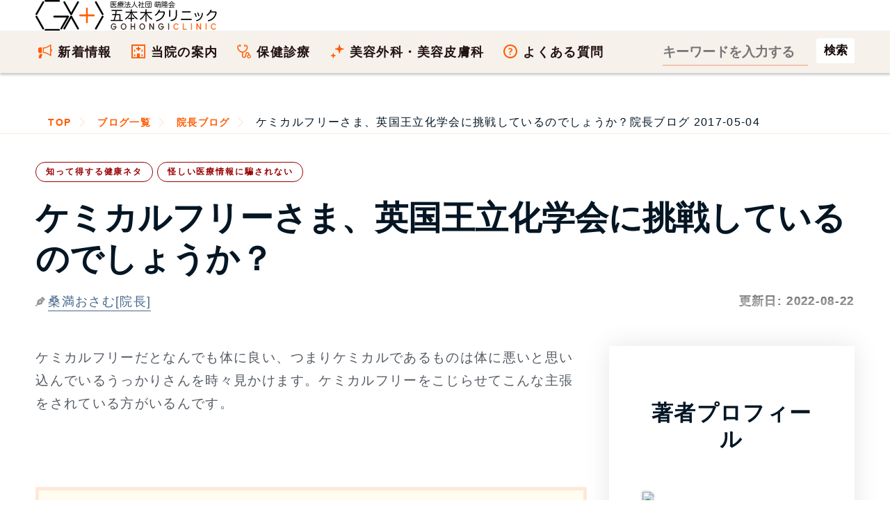

--- FILE ---
content_type: text/html; charset=UTF-8
request_url: https://www.gohongi-clinic.com/k_blog/879/
body_size: 39034
content:
<!DOCTYPE html><html lang="ja"><head><meta name="viewport" content="width=device-width, initial-scale=1,viewport-fit=cover"><meta name="robots" content="max-image-preview:large"><meta charset="UTF-8"><meta name='robots' content='index, follow, max-image-preview:large, max-snippet:-1, max-video-preview:-1' /> <script>var ajaxurl = 'https://www.gohongi-clinic.com/wp-admin/admin-ajax.php';</script> <title>ケミカルフリーさま、英国王立化学会に挑戦しているのでしょうか？ - 五本木クリニック院長ブログ</title><link rel="canonical" href="https://www.gohongi-clinic.com/k_blog/879/" /><meta property="og:locale" content="ja_JP" /><meta property="og:type" content="article" /><meta property="og:title" content="ケミカルフリーさま、英国王立化学会に挑戦しているのでしょうか？ - 五本木クリニック院長ブログ" /><meta property="og:description" content="ケミカルフリーだとなんでも体に良い、つまりケミカルであるものは体に悪いと思い込んでいるうっかりさんを時々見かけます。ケミカルフリーをこじらせてこんな主張をされている方がいるんです。 本記事の内容ケミカルフリー信者さん、ケ [&hellip;]" /><meta property="og:url" content="https://www.gohongi-clinic.com/k_blog/879/" /><meta property="og:site_name" content="医療法人社団 萌隆会 五本木クリニック" /><meta property="article:publisher" content="https://www.facebook.com/urology.gohongi" /><meta property="article:modified_time" content="2022-08-22T06:39:01+00:00" /><meta property="og:image" content="https://www.gohongi-clinic.com/wp-content/uploads/2019/10/6b3792ffd6b86101793f7ee5d752ebbc-e1493823605820.png" /><meta property="og:image:width" content="550" /><meta property="og:image:height" content="332" /><meta property="og:image:type" content="image/png" /><meta name="twitter:card" content="summary_large_image" /><meta name="twitter:site" content="@kuwamitsuosamu" /> <script type="application/ld+json" class="yoast-schema-graph">{"@context":"https://schema.org","@graph":[]}</script> <style id='wp-img-auto-sizes-contain-inline-css' type='text/css'>img:is([sizes=auto i],[sizes^="auto," i]){contain-intrinsic-size:3000px 1500px}
/*# sourceURL=wp-img-auto-sizes-contain-inline-css */</style><style id='classic-theme-styles-inline-css' type='text/css'>/*! This file is auto-generated */
.wp-block-button__link{color:#fff;background-color:#32373c;border-radius:9999px;box-shadow:none;text-decoration:none;padding:calc(.667em + 2px) calc(1.333em + 2px);font-size:1.125em}.wp-block-file__button{background:#32373c;color:#fff;text-decoration:none}
/*# sourceURL=/wp-includes/css/classic-themes.min.css */</style><style></style><script type="text/javascript"></script><meta name="keywords" content=""><link rel="alternate" type="application/rss+xml" title="医療法人社団 萌隆会 五本木クリニック" href="https://www.gohongi-clinic.com/feed/"> <noscript><style>.lazyload[data-src]{display:none !important;}</style></noscript><style>.lazyload{background-image:none !important;}.lazyload:before{background-image:none !important;}</style><link rel="icon" href="https://www.gohongi-clinic.com/wp-content/uploads/2019/12/cropped-gohongiclinic-logo-maru-32x32.png" sizes="32x32" /><link rel="icon" href="https://www.gohongi-clinic.com/wp-content/uploads/2019/12/cropped-gohongiclinic-logo-maru-192x192.png" sizes="192x192" /><link rel="apple-touch-icon" href="https://www.gohongi-clinic.com/wp-content/uploads/2019/12/cropped-gohongiclinic-logo-maru-180x180.png" /><meta name="msapplication-TileImage" content="https://www.gohongi-clinic.com/wp-content/uploads/2019/12/cropped-gohongiclinic-logo-maru-270x270.png" /><style type="text/css" id="wp-custom-css">.btn,a.btn,button.btn{font-size:1.6rem;line-height:1.5;display:inline-block;padding:1rem 4rem;cursor:pointer;-webkit-user-select:none;-moz-user-select:none;-ms-user-select:none;user-select:none;-webkit-transition:all .3s;transition:all .3s;vertical-align:middle;text-decoration:none;letter-spacing:.1em;color:#fff;border-radius:99999px;border:0}a.btn:hover{border:0}.btn,.btn-copy,a.btn,button.btn{font-weight:700;position:relative;text-align:center}.btn-copy{font-size:1.1rem;margin-bottom:.3em}.btn-copy:before{margin-right:1rem;content:'＼'}.btn-copy:after{margin-left:1rem;content:'／'}a[target="_blank"].btn{background-image:none;padding-right:4pc;color:#fff}a[target="_blank"].btn:hover{color:#fff}.btn--yellow,a.btn--yellow,button.btn--yellow{color:#fff;background-color:red}a.btn-c-05{font-size:1.8rem;position:relative;padding:2rem 5rem 2rem 3rem;border-radius:9999px}.youtube__aspect-ratio {
    width: 100%;
    aspect-ratio: 16 / 9;
}
.youtube__aspect-ratio iframe {
    width: 100%;
    height: 100%;
}
figure{margin:0 auto}
figcaption{margin-top:1em;margin-bottom:2em;text-align:center}
.p-address__btn__item a.u-btn__fb {
    padding-left: 64px;
    background-color: #1877f2;
    text-decoration: none;
}
.p-address__btn__item a.u-btn__fb:before {
    width: 30px;
    height: 37px;
    background: url('https://www.gohongi-clinic.com/wp-content/uploads/2023/07/fb-logo.svg') center center no-repeat;
    background-size: 30px auto;
}
summary {
	padding:.6em .3em;
  cursor: pointer;
  transition: .2s;
  padding-left: .5em;
}
summary:hover {
  cursor: pointer;
  color: #fff;
  background-color: #c1d3ff
}
details[open] summary {
  background-color: #c1d3ff
}</style><meta name="twitter:domain" content="www.gohongi-clinic.com"><meta property="fb:app_id" content="1167603847372955"><meta name="google-site-verification" content="xdpa-ARo4pN9XtZ1sCdgQeLvolSYjKebwukX89_4Tdc"><meta name="google-site-verification" content="3m9SVQKm1emuW7282ZixU6q0n3_1RHpl7FHkAAwrLNc"><meta name="theme-color" content="#FF5C04"><link rel="shortcut icon" href="https://www.gohongi-clinic.com/favicon.ico"><link rel="icon" href="/wp-content/themes/gohongi/img/favicon.svg" type="image/svg+xml" sizes="any"><link rel="preload" href="https://www.gohongi-clinic.com/wp-content/uploads/2023/09/houryukai-gohongiclinic-logo-bl.svg" as="image"><link rel="preload" href="/wp-content/uploads/2020/12/contact-bg3.jpg" as="image"><link rel="preload" href="https://www.gohongi-clinic.com/wp-content/uploads/2017/05/6b3792ffd6b86101793f7ee5d752ebbc-e1493823605820.png" as="image" media="screen"><link rel="preload" href="https://www.gohongi-clinic.com/wp-content/uploads/2021/05/author-osamu-kuwamitsu_800x800.avif" as="image" media="(min-width: 1025px)"><style>html{box-sizing:border-box;scroll-behavior:smooth}body{box-sizing:border-box;margin:0;text-rendering:optimizeSpeed;font-family:-apple-system, BlinkMacSystemFont,Roboto,'Segoe UI',Arial,sans-serif;letter-spacing:.075em;-webkit-font-smoothing:antialiased;-webkit-text-size-adjust:100%;font-size:16px;font-feature-settings:'palt';-webkit-animation:fadeIn 1.5s ease 0s 1 normal;animation:fadeIn 1.5s ease 0s 1 normal}div,td,th{box-sizing:border-box}@keyframes fadeIn{0%{opacity:0}100%{opacity:1}}@-webkit-keyframes fadeIn{0%{opacity:0}100%{opacity:1}}a,.date_list{font-size:93.75%}.date_list{color: transparent;background-color: #767676;text-shadow: rgb(255 255 255 / 50%) 0 5px 6px, rgb(255 255 255 / 20%) 1px 3px 3px;-webkit-background-clip: text;text-align:right}ol,ul{box-sizing:border-box;list-style:none;padding:0;margin:0}li{box-sizing:border-box;word-break:break-all}.indentp{padding-left: 1.25em;text-indent:-1.25em}.indentp>span{display:inline-block;width:1.25em;text-indent:0}cite{word-break:break-all}#generalMedical_details #mainColumn ul:not([class]),#medicalCourses_beautySkin_details #mainColumn ul:not([class]){list-style-type:disc;padding-left:1.25em}.header{box-sizing:border-box;width:100%}.header .contact-block{display:flex}.header .contact-beauty{margin-left:42px}.header .contact-title{font-size:14px}.tel-wrap{margin:0 auto;padding:0 8%}.heading1-sub b{color:#fff;background:#ffb580;background:linear-gradient(to right,#ffb580,#ffe8d9);border-radius:200px;width:200px;font-size:22px;padding:1.118478rem 4%}.main-foorer{background-color:#fffdf0;padding:0}.container{width:calc(100% - 32px);margin:0 auto;padding:0;box-sizing:border-box}.main-foorer .container,.main-header .container{display:block;width:100%;margin:0 auto;height:auto}button{background-color: transparent;border: none;cursor:pointer;outline: none;padding: 0;appearance: none;vertical-align: top}.taglist{list-style-type: none;margin: 32px 0 -12px;padding: 0}.taglist li {display: inline-block;margin-right:10px;margin-bottom: 10px;background-color: #f5f5f5;padding:.5em .8em .5em .4em;border:none;border-radius:7px}.taglist li::before{content: "＃";font-weight: 700;font-size: .8em}.main-header{background:transparent;margin:0 auto;height: auto;padding:0}.main-header .footer-breadcrumbs{background:transparent;border-top:none}.main-header .footer-breadcrumbs li:not(:last-child){background:transparent}.main-header h1{font-size:17px;margin:0}.list-5{font-size: 18px;counter-reset: number;list-style-type: none;padding: 0 0 1.414em;margin: 0}.list-5 li{position: relative;line-height: 22px;padding-left:1.414em;font-weight: 700;margin-bottom: .8em}.list-5 li a{border-bottom: 2px solid #fb6103}.list-5 li::before{counter-increment: number;content: counter(number);background-color: #ffa952;color: #fff;position: absolute;font-weight: 600;font-size: 14px;border-radius: 50%;left: 0;top: 0;width: 22px;height: 22px;line-height: 22px;text-align: center}.panel-item .link{margin:32px auto}.button-link{position:relative;display:flex;-webkit-box-pack:center;justify-content:center;-webkit-box-align:center;align-items:center;width:100%;height:100%;border:1px solid #FF5C04}.icon{margin-left:.3em;display:inline-block;width:16px;height:16px;border:1px solid #FF5C04;border-radius:50%;position:relative}.icon::before{content:'';position:absolute;top:50%;left:50%;transform:translate(-60%,-50%) rotate(45deg);width:.25em;height:.25em;border-top:1px solid #FF5C04;border-right:1px solid #FF5C04}.link{margin-top:32px;margin-bottom:110px;width:320px;height:60px}.text{display: inline-block}.red{color:#eb3223}br{display: block;content: "";height:1.375em}li br,dd br{height:0}.footer-breadcrumbs li:not(:last-child){background-color:#fffdf0}.footer-breadcrumbs li:not(:first-child)::after,.footer-breadcrumbs li:not(:first-child)::before{content:'';position:absolute;top:50%;width:0;height:0;margin-top:-24px;border-top:24px solid transparent;border-bottom:24px solid transparent}.footer-breadcrumbs li::before{left:1px;border-left:11px solid #ffe8d9}.main-header .footer-breadcrumbs li::after{left:0;border-left:11px solid #fff}.footer-breadcrumbs li::after{left:0;border-left:11px solid #fffdf0}.footer-breadcrumbs li a{display:block;height:41px;line-height:26px;color:#FF5C04}.footer-breadcrumbs li:first-child a{padding:8px 11px 7px 18px}.footer-breadcrumbs li:not(:first-child) a{padding:8px 10px 7px 20px}.footer-breadcrumbs li img{padding-top:5px;padding-bottom:5px}.footer-breadcrumbs li,ul.footer-breadcrumbs{border:0;outline:0;font-size:93.75%;vertical-align:baseline}ul.footer-breadcrumbs{line-height:1;list-style:none;font-size:16px;display:flex;margin:0;border-top:1px solid #ffe8d9;border-bottom:1px solid #ffe8d9;overflow-x:auto;overflow-y:hidden;background-color:#fffdf0;white-space:nowrap}.footer-breadcrumbs li{position:relative;flex-shrink:0;line-height:26px}.footer-breadcrumbs li:first-child{padding-left:0}.footer-breadcrumbs li:not(:first-child){padding-left:7px}.footer-breadcrumbs li:last-child a{font-weight:400;color:#041624}ul.footer-breadcrumbs::-webkit-scrollbar{height:5px}ul.footer-breadcrumbs::-webkit-scrollbar-thumb{background:#ffe8d9;border-radius:5px}ul.footer-breadcrumbs::-webkit-scrollbar-track-piece:start{background:#fffdf0}ul.footer-breadcrumbs::-webkit-scrollbar-track-piece:end{background:#fffdf0}.wrap-section{margin-top:64px}.wrap-section .container{display:block;margin:0;width:100%}.wrap-section .heading-wrapper{width:auto}.wrap_section{position:relative}.sectionlist{display:block}.sectionlist li{width:auto;border-top:1px solid #dedede;display:flex;align-items:center;height:89px;margin-bottom:0}.sectionlist li:hover{background:#ffe8d9}.sectionlist li:last-of-type{border-bottom:1px solid #dedede}.wrap_section:nth-of-type(3)+.section_txt{margin-top:20px;text-align:right}.sectionlist li a{height:auto;width:100%;border:none;display:block;padding:32px 32px 32px 0;position:relative;font-weight:700;align-items:center;justify-content:center}.sectionlist li a::before{position:absolute;top:calc(50% - 6px);right:10px;width:8px;height:8px;content:"";border-top:4px solid #ccc;border-right:4px solid #ccc;transform:rotate(45deg);display:inline-block}#medicalCourses_beautySkin_details .page_h2 h2{text-align:center;margin:20px 0 24px auto}img{image-rendering:-webkit-optimize-contrast;display:block;margin:0 auto;max-width:100%;height:auto;box-sizing:border-box}button,input,select,textarea{-webkit-appearance:none;-moz-appearance:none;appearance:none;box-sizing:border-box}span.text{display:inline-block}.price-body dl{margin-bottom:64px;font-size:clamp(17px, 1.618vw, 19px)}.price-body dt{float: left;font-weight:700;color:#211;font-size:1.125em}.price-body dd{margin-left: 6.1em;margin-bottom:32px;color:#211}.price-body dd b{font-size:1.125em}picture{font-size:0}input[type=button],input[type=email],input[type=search],input[type=submit],input[type=tel],input[type=text],textarea{appearance:none;margin:0;padding:0;border:none;border-radius:0;outline:0;background:0 0}button[type=submit],input[type=button]{cursor:pointer}.head-border{display: flex;align-items: center}.head-border:before,.head-border:after{content: "";height: 1px;flex-grow:1;background-color: #666}.head-border:before{margin-right: 1rem}.head-border:after{margin-left: 1rem}a{box-sizing:border-box;text-decoration:none;color:#46678c}a:hover{color:#1967d2} a:hover[target="_blank"]{text-decoration:underline;color:#04c}dt,dd{margin:0;padding:0}table{border-collapse:collapse}iframe{max-width:100%;width:100%;border-width:0} .post-categories{overflow:hidden;margin-bottom:0;list-style-type:none;padding-left:0}.tagheading::before{content:'＃'}h2,h3{color:#041624;font-size:clamp(26px, 2.618vw, 31px);line-height:1.231;margin:1.75rem 0}div + h2{margin-top:4.5rem}p{box-sizing:border-box;overflow-wrap:break-word;font-size:clamp(17px, 1.618vw, 19px);margin-top:0;margin-bottom:0;color:#545b63;padding-top:0;line-height:1.75em;padding-bottom:2.75em}p b{color:#100;font-weight:700;text-shadow:0 0 1px rgb(0 0 0 / 40%)}.yellow{color:#000;font-weight:700;text-shadow: 0 0 1px rgb(0 0 0 / 40%);background: linear-gradient(transparent 0%, #ffff66 0%)}.imgcap{font-size:.8em;color:#757575;line-height:1.213;margin:-1.414rem 32px 2.414rem;word-break:break-all;text-align:center}.sitetitle{height:208px;padding-bottom:88px}.top-first-view{height:auto;position:relative}main img{max-width:100%}.panel-item{display:block;padding:32px 19px;background-color:#fff;color:#222;text-decoration:none;box-shadow:0 0 35px 0 rgba(0,0,0,.1);margin-bottom:16px}.jumpLink-section{margin-top:40px}.medicalCourses-jumpLinks{display:flex;flex-wrap:wrap;margin-top:0;margin-bottom:64px}.medicalCourses-jumpLinks .link-block{width:48.5%;height:24vw;margin-top:0;margin-bottom:3vw;text-align:center}.medicalCourses-jumpLinks .link-block:nth-of-type(even){margin-left:3%}.button-link-jump{display:flex;padding-top:12px;padding-left:.6em;padding-right:.6em;width:100%;height:100%;color:#fff;background-color:#900;border-radius:5px;border:1px solid #900;font-weight:700;flex-direction:column;justify-content:center;align-items:center;font-size:21px}.button-link-jump::after{content:'';display:inline-block;margin-top:0;margin-bottom:3px;width:8px;height:8px;transform:rotate(45deg);border-bottom:3px solid #fff;border-right:3px solid #fff;border-width:1px}.button-link-jump:hover{color:#900;background-color:#ffe8d9;transition:color .3s}.panel-item h2{padding:calc(40px - 1.86957rem) 0 24px;text-align: center;margin: 20px auto 24px}.panel-item h2.blog-title{text-align:left}.panel-item p{padding:0;margin-bottom:0}.panel-item p+h3,.panel-item p+p{padding-top:2em}.minchou{font-family:'Ryumin Regular KL','ヒラギノ明朝 Pro W3','Hiragino Mincho Pro','ＭＳ Ｐ明朝','MS PMincho',Meiryo,serif}.price-contact-wrap{margin-right:auto;margin-left:auto;padding-right:0;padding-left:0;width:100%}.price-contact{padding:48px 0;background:url('//www.gohongi-clinic.com/wp-content/uploads/2020/12/contact-bg3.jpg') repeat left top}.contact_title,.sub-title{padding:1.618em 0;color:#211;text-align:center;font-family:'Noto Serif JP',serif;font-size:29px;font-weight:400;line-height:1.1}.sub-title{opacity:.4;padding-bottom:.618em;font-weight:700}p.share{font-family:'Noto Serif JP',serif}.price-point{margin:0 4.8vw;padding:4.8vw;border:6px solid #f6f1eb;background:#fff}.price-point h2{font-size:4.8vw;line-height:1.3em;padding:1.414em 1em;text-align:center}.price-point p{padding-bottom:1.414em;margin-bottom:0}.telephone{border:2px solid #211;padding:2px;width:100%;color:#211;text-align:center;font-family:'Noto Serif JP',serif;font-size:5.86667vw;font-weight:400;line-height:1.4}.telephone p{font-size:29px;letter-spacing:0}.press{color:transparent;background-color:#041624;text-shadow:rgba(255,255,255,.7) 0 5px 6px,rgba(255,255,255,.4) 1px 3px 3px;-webkit-background-clip:text}.container2{display:flex;flex-wrap:wrap;padding:0;margin:0;width:100%}#toc_container{margin-bottom:2rem;padding:12px;background:#fffdf0;border:4px solid #ffe8d9;border-radius:2px;color:#666}.toc_title{text-align:center;margin-bottom:32px;margin-top:0;padding-top:4px;color:#666;padding-bottom:20px;font-size:1.414em;border-bottom:1px solid #dedede}p a{text-decoration:underline}.blogcard{position:relative;max-width:100%;margin:0 0 2.75em;box-shadow:0 .125rem .25rem rgba(0,0,0,.075);background:#fff;border:1px solid #e6e7e8;border-radius:.75rem}.blogcard a{text-decoration:none}.blogcard-content{display:flex;justify-content:flex-start}.blogcard-image{width:297px;height:198px}.blogcard-image-wrapper{position:relative;padding:100% 0 0;width:297px;height:198px}.entry-content .blogcard-image-wrapper img,.blogcard-image-wrapper img{position:absolute;top:0;left:0;max-width:100%;height:auto;object-fit:cover;border-top-left-radius:.75rem;border-bottom-left-radius:.75rem}.blogcard-text{width:80%;padding:1.1em .8em .8em;background:#f5f5f5;display:flex;flex-direction:column;border-top-right-radius:.75rem;border-bottom-right-radius:.75rem}.blogcard-title{margin:0!important;line-height:1.231;display:-webkit-box;-webkit-box-orient:vertical;overflow:hidden;-webkit-line-clamp:2;max-height:4.8em;font-weight:700;color:#4975c1;text-decoration:underline;padding-bottom:0}.blogcard-description{font-size:.875rem;margin:.5em 0!important;line-height:1.4!important;max-height:60px;overflow:hidden;display:-webkit-box;-webkit-box-orient:vertical;-webkit-line-clamp:3}.blogcard-footer{font-size:.8rem;padding:0 6px;border-radius:4px;line-height:28px;background:#fff;color:#006ccc;margin-top:auto;width:100%;display: flex;justify-content: space-between}.entry-content .blogcard-footer img,.blogcard-footer img{display:inline-block;margin-right:5px;vertical-align:middle}.blogcard-hasnoimage .blogcard-text{width:100%}.blogcard-hasnoimage .blogcard-footer{position:static;width:100%;padding:10px 20px}.blogcard:hover{box-shadow:0 .4rem .8rem rgba(0,0,0,.15);transform:translateY(-1px)}.blogcard:hover .blogcard-text{background:#e8f0fe}.blogcard:hover .blogcard-title{color:#1967d2}.blogcard:hover .blogcard-image-wrapper img{opacity:.8}.blogcard:hover .blogcard-footer{opacity:.8;color:#1967d2}.blogcard:hover >a{color:#454545!important;text-decoration:none!important}@media screen and (max-width:600px){#single{padding:1.5em .8em}.blogcard-title{padding-top:.3em;padding-left:.3em;-webkit-line-clamp:3;font-size:1em;line-height:1.3}.blogcard-image{width:132px;height:132px}.blogcard-image-wrapper{width:132px;height:132px}.entry-content .blogcard-image-wrapper img,.blogcard-image-wrapper img{height:100%}.blogcard-description,.pc2{display:none}.blogcard-text{padding:.5em}.blogcard-footer{bottom:6px}}
@media screen and (max-width:600px){.k_blog,.m_blog{padding:0}.k_blog h2,.m_blog h2{border-left-width: 4px;border-color: #ff5c04;border-left-style: solid;padding-top: 16px;padding-bottom: 14px;padding-right: 0.3em;padding-left: 0.7em;background:#ffe8d9}}
.entry-content .toc_list{list-style-type:none;counter-reset:li}.toc_list{padding-left:20px}.toc_list>li{position:relative;margin-bottom:1.5rem;margin-left:6px;line-height:1.231em}.toc_list>li:after{counter-increment:li;content:counter(li);position:absolute;width:1.5em;left:-2em;top:0;text-align:right;background:0 0;font-weight:700;font-size:1.414em;letter-spacing:0;color:#ffb580}.toc_list>li a{border-bottom:solid 2px #ffb580;color:#464646;font-weight:600}.toc_list>li a:hover{border-bottom:solid 2px #666}.toc_list>li ul{list-style-type:disc;margin-top:15px;padding-left:20px;color:#e597b2}.toc_list>li>ul li{font-size:.9em;margin-bottom:8px}.blog-title{margin-bottom:0;margin-top:0;padding-bottom:0;font-size:18px;color:#ff5c04;line-height:21px;font-weight:600;text-align:left}.entry-content ul:not([class]){list-style-type:disc;padding-left:1.25em;margin-bottom:1.86957rem}.entry-content li{font-size:clamp(17px, 1.618vw, 19px);margin-bottom:1em;text-shadow:0 0 1px rgba(0,0,0,.4);line-height: 1.231;color:#041624}aside + h2,aside + section,.entry-content p + h2{margin-top:4.5rem}.youtube{width:100%;padding-bottom:56.25%;height:0;position:relative;margin-bottom:2rem}.youtube iframe{position:absolute;top:0;right:0;width:100%;height:100%}.blogs-wrapper a .image-wrapper img{margin:0;border-radius:6px;width:100%;height:auto}.blogs-wrapper{position:relative}.bloglink{display:flex;justify-content:space-between}.blogs-wrapper .blog{display:inline-block;color:inherit;transition:color .3s}.blogs-wrapper a .content-wrapper{margin-right:auto;height:24vw}.blogs-wrapper a:hover .image-wrapper{opacity:.6;transition:opacity .3s}.blogs-wrapper .panel-item:hover{background:#fffdf0}.blogs-wrapper .panel-item:hover h3{text-decoration:underline;color:#900}.blogs-wrapper a:hover .content-wrapper .blog-title{transition:color .3s}#columnsWrap,.cat-block{display:block;margin:0 auto;padding:2rem 0 0;width:calc(100% - 32px)}.entry-content{overflow:hidden}.articlehead{padding-top:129px;display:block;margin:0 auto;width:calc(100% - 32px);contain:content}.entry-title{letter-spacing:0;font-size: clamp(29px, 5vw, 48px);padding-top:0;padding-bottom:0;margin:0}#blog_list h1{text-align:center;font-size:29px}.blogs-wrapper a .image-wrapper{flex:0 0 24vw;margin-left:3.2vw;width:24vw;height:auto}#blog_list .navigation-wrapper .next,#blog_list .navigation-wrapper .prev{width:5.3vw;height:5.3vw}#blog_list .navigation-wrapper .prev::after{width:1.867vw;height:1.867vw}#blog_list .navigation-wrapper .next::after{width:1.867vw;height:1.867vw}.latest-blog{width:100%;height:auto;padding:0;position:relative;margin-bottom:0;box-sizing:border-box;max-width:100%}.latest-blog a{display:block}.latest-blog a>.image-wrapper{position:relative;width:100%;height:auto}.latest-blog .content-wrapper{position:relative;height:auto;overflow:hidden}.navigation-wrapper{margin:32px -16px;display:flex;justify-content:center}.single-header{background:#f5f5f5;padding:32px 0}.st-inner{max-width:inherit}.single-header__inner{display:block}.single-header__logo{width:100%;padding:18px 0;background:#100;flex-shrink:0;display:flex;align-items:center;justify-content:center}.single-header__head{padding:16px 20px;background:#fff;width:100%}.date_month{margin-right:.6em}.date_day{margin-right:1em}.single-header__ttl{font-size:29px;font-weight:300;line-height:1.4;letter-spacing:-.03em;border-bottom:solid 3px #ff5c04;margin:0 0 8px;padding:0 0 8px;font-family:serif}.single-author{border:solid 1px #ccc;font-size:1.4rem;letter-spacing:.03em;line-height:1.8;padding:5px;margin-top:50px}.single-author__inner{border:solid 1px #ccc;padding:20px;overflow:hidden}.single-author__image{width:30.9%;float:left}.single-author__name{width:61.8%;float:right}.single-author__name .authorname{padding-top:12px;font-size:20px}.single-author__inner>p{width:auto;float:none;clear:both}.imghover{opacity:.3}.imghover:hover{opacity:1;transition:all .2s ease-in}.footer-intro{margin:0 auto;padding:64px 0}.footer-intro .ttllogo{width:100%;height:auto;margin:0}.footercontainer{display:flex;flex-wrap:wrap}.footercolumn{width:100%}.footer-intro table{width:100%;box-sizing:border-box;margin:16px 0 auto;border-collapse:collapse}.timetable{margin-right:0;margin-left:0}.timetable tr{border-bottom:1px solid #FFF}.timetable th{padding-bottom:.618em;width:10.2%;text-align:center}.timetable td{text-align:center}.timetable tbody tr td:nth-child(1){text-align:left;font-weight:400;padding:.618em 0 .618em 1.4%}.footer-intro .ttl{vertical-align:top;width:37%}.footer-intro .ttld{padding-top:4px;padding-bottom:1.618em;line-height:1.25em}.ttld a{color:#ff5c04;text-decoration:none}.ttld a:hover{color:#e38648;text-decoration:underline}.footer-intro .ttl2{display:none}.orange-title-sq{background:linear-gradient(120deg,#ff5c04 0,#ff5c04 5%,#61544b 5%,#61544b 100%);padding:4px 1.25em;margin-right:10%;box-sizing:border-box;display:flex;justify-content:space-between;font-size:14px;font-weight:700;color:#fff;align-items:center}.timetable{width:100%;color:#fff;line-height:1;font-size:14px;border-collapse:collapse;margin-bottom:32px}.timetable .timetable-ttl{width:26.5%;font-weight:400;padding-bottom:.618em;padding-left:1.4%;text-align:left}
@media screen and (min-width:601px) and (max-width:1024px){.footer-intro .ttllogo{width:61.8%;height:auto}.footer-intro .ttl{width:24%}.footer-intro .ttld{padding-left:1%;font-size:19px}.footer-intro .ttl2{display:block}.timetable{margin-top:-.618em;margin-left:25%;width:75%;font-size:19px}.timetable-ttl{font-size:24px;font-weight:700}}
@media screen and (min-width:1025px){.head-childbg{margin:0;padding:0;font-family:serif;font-size:180px;position:absolute;top:0;left:0;color: #b82500;background-color: transparent;text-shadow: 0px 1px 0px rgba(255, 255, 255, .5);opacity:.4;line-height:1}.pc2{color:#757575}.footercolumn{width:50%}.footer-intro .ttllogo{width:50%}.footer-intro .ttl{width:19%}.footer-intro .ttld{padding-left:1%;font-size:18px;margin-top:3px}.footer-intro .ttl2{display:none}.orange-title-sq{padding:4px 8px;font-size:16px}.timetable{margin-left:0;width:100%;font-size:19px}.timetable-ttl{font-size:19px}.entry-content ul:not([class]){margin-bottom:2em}}
@media screen and (min-width:1367px){.footer-intro .ttllogo{width:38.2%}.footer-intro .ttl{width:15.5%}.orange-title-sq{margin-right:14%}}
@media only screen and (min-width:600px){.blog-title{font-size:26px;line-height:1.231}.blogs-wrapper a .content-wrapper{height:auto;min-height:180px}.blogs-wrapper a .image-wrapper{margin-left:3.2vw;flex:0 0 180px;width:180px;height:180px}.contact_title,.sub-title{font-size:40px}#toc_container{border:5px solid #ffe8d9;padding:25px 40px}.toc_title{font-size:29px;border-bottom:2px solid #dedede}.toc_list>li{margin-bottom:1.5rem;margin-left:12px}.toc_list>li:after{font-size:26px}}
@media all and (max-width:1024px){.header{min-height:65px}.pc{display:none}.sp{height:65px;backdrop-filter: saturate(180%) blur(20px);-webkit-backdrop-filter: blur(20px);background-color: rgba(255,255,255,0.72);z-index:4;position:fixed;width:100%;box-shadow: 0 3px 3px rgb(0 0 0 / 20%);top:0;left:0;display:flex;align-items: center;transition-property: background-color,backdrop-filter,-webkit-backdrop-filter}.sp2{display:block;position:relative}.pc-inline{display:none}.sp-inline{display:inline}.sp-header2 .form-item form{height:64px;display:flex;justify-content:space-between;-webkit-box-align:center;align-items:center}.sp-header2 .form-item input[type=search]{width:270px;color:#fff}.sp-header2 .form-item input[type=search]::-webkit-input-placeholder{font-size:20px;color:#ffc1aa}.sp-header2 .form-item input[type=search]::placeholder{font-size:20px;color:#ffc1aa}.menu-btn{position:fixed;top:0;right:0;display:flex;height:65px;width:65px;justify-content:center;align-items:center;z-index:90;background-color:#ff5c04;cursor:pointer}.menu-btn span,.menu-btn span:after,.menu-btn span:before{content:'';display:block;height:3px;width:25px;border-radius:3px;background-color:transparent;position:absolute}.menu-btn span:before{bottom:8px}.menu-btn span:after{top:8px}#menu-btn-check:checked~.menu-btn img{display:none}#menu-btn-check:checked~.menu-btn span{background-color:rgba(255,255,255,0)}#menu-btn-check:checked~.menu-btn span::before{bottom:0;background-color:#fff;transform:rotate(45deg)}#menu-btn-check:checked~.menu-btn span::after{top:0;background-color:#fff;transform:rotate(-45deg)}#menu-btn-check{display:none}.spsearch-content{width:100%;height:100vh;padding:0 2.4% 80px;position:fixed;top:0;left:100%;z-index:80;background-color:#61544b;transition:all .5s}#menu-btn-check:checked~.spsearch-content{left:0}#mainColumn{margin-top:0;padding-right:0;width:100%}#beautyMedical_details #mainColumn>p,#generalMedical_details #mainColumn>p,.wysiwygArea .wrap_section p,main#faq_details #mainColumn>p{padding:1.86957rem 4.2vw}.entry-meta{position:static;margin-top:32px;margin-bottom:calc(1rem - 1em)}.date_list{font-size:16px} .post-categories li{position:relative;font-size:15px;float:left;margin-right:.4em;margin-bottom:.4em;font-weight:600} .post-categories li:nth-of-type(n+2){margin-right:.4em;margin-bottom:.4em} .post-categories a{display:inline-block;transition:background-color .2s ease-out;color:#900;padding:5px 14px;text-decoration:none;font-size:12px;letter-spacing:1.9px;font-weight:600;border-radius:20px;border:1px solid #900;z-index:1} .post-categories a::after{position:absolute;content:'';width:0;height:100%;top:0;right:0;z-index:-1;background:#900;border-radius:220px;transition:all .3s ease} .post-categories a:hover{color:#fff} .post-categories a:hover::after{left:0;border-radius:20px;width:100%} .post-categories a:active{top:2px}main h1:not([class]){letter-spacing:0;font-size:29px;padding-bottom:.3em}h2:not([class])::before, h2:not([class])::after{content: none;width: 0;height: 0}.entry-content h3,.panel-item h3,#mainColumn .entry-content h4,#mainColumn .entry-content h5{color:#100;font-size:24px;margin-bottom:.3em}h3.blog-title{font-size:clamp(17px, 1.414vw, 23px);display: -webkit-box;overflow: hidden;text-overflow: ellipsis;-webkit-line-clamp: 4;-webkit-box-orient: vertical}#mainColumn .entry-subtitle{margin-bottom:10px;font-size:4.8vw}.tap p.menu-title{color:#fff}.entry-content img{display:block;margin:0 auto;max-width:100%;height:auto}.blogs-wrapper .panel-item{content-visibility:auto;contain-intrinsic-size:162px;margin-left:-16px;margin-right:-16px;padding:16px 16px 4px}.blogs-wrapper a .content-wrapper{height:24vw}.flex_no_sp{display:block}footer .medical-tel p.information{font-size:3.2vw;text-align:center}footer .medical-contact{text-align:center}.bottommenu{position: fixed;bottom: 0;overflow: hidden;width: 100%}.mobilefooter_menu{width: 100%;box-shadow: 0 0.4rem 1.2rem rgb(0 0 0 / 24%);height: 65px;background-color: #f6f1eb;display: flex;justify-content: space-between;z-index: 999;transition: opacity .5s;position: fixed;bottom: 0;align-items: center}
@media screen and (min-width:600px){.mobilefooter_menu{height:89px}}
.navitem,.navitemLink{flex:1;text-align:center}.navitem_link{padding-bottom:10px;position:relative;transition:opacity .2s linear}.navitem_link:hover{color:#ff5c04;border-color:#61544b}.navitem_drop{width:100%;height:auto;position:absolute;bottom:65px;left:0;padding:16px;color:#041624;background:linear-gradient(120deg,#fff 0,#ff5c04 22%,#61544b 22%,#61544b 100%);visibility:collapse;opacity:0}.bottombgtitle{padding:0;margin:0;font-family:serif;font-size:24vw;line-height:1;position:absolute;top:0;left:0;color: #b82500;background-color: transparent;text-shadow: 0px 1px 0px rgba(255, 255, 255, .5);opacity:.4}.bottommenuwrap{z-index:4;display:flex;align-items:center;justify-content:center;height:100%}.gap12{display:flex;gap:12px}.underline16{font-size:16px;text-decoration:underline}
@media screen and (min-width:600px){.navitem_drop{bottom:89px}}
.navitem{height:65px;width:20%}
@media screen and (min-width:600px){.navitem{height:89px}}
.navitem_link{display:block;height:100%;width:100%;cursor:pointer}.navitem:hover .navitem_drop{opacity:1;visibility:visible;box-shadow:0 .2rem .8rem rgb(0 0 0 / 10%)}.navitem_link>span{font-weight:700;text-decoration:none;color:#61544b;display:block;padding-top:4px;padding-bottom:2px;font-size:2.3vw;margin-bottom:0}.navitem_link>img{opacity:1;height:25px;width:25px;margin-top:10px}.navitem:hover{background:#61544b}.navitem:hover>.navitem_link>img{opacity:.5}.navitem:hover>.navitem_link>span{color:#fff;transition:opacity .2s linear}.head-animation{transform:translateY(100%)}.orange-gr0{color:#fff;width:100%;font-size:39px}.orange-gr0 a{color:#fff;width:100%;font-size:39px;text-shadow:1px -1px 0 rgba(0,0,0,.1)}.orange-gr0 li:nth-child(1){position:relative;font-size:25px;font-family:serif;letter-spacing:2px;display:inline-block;text-decoration:none;padding:24px 0;text-shadow:1px -1px 0 rgba(0,0,0,.1)}.orange-gr0 li:nth-child(1) a{font-size:25px;text-decoration:none}.spmenutitle{position:relative;font-size:24px;font-family:serif;letter-spacing:2px;display:inline-block;padding:0 0 24px}.orange-gr0 li:nth-child(1):after{content:"";display:block;width:40px;height:5px;background:#ff5c04;border-radius:3px;margin:16px auto 0}.orange-gr0 li:nth-of-type(n+2) a{color:#fff;text-decoration:none;display:block;font-size:5vw;padding:.618em 4px;border:1px solid #dedede;margin-bottom:12px;border-radius:6px;background:rgba(5,5,5,.3)}
@media screen and (min-width:480px){.orange-gr0 li:nth-of-type(n+2) a{font-size:31px}}
.orange-gr0 li:nth-of-type(n+2) a:hover{background:#240e03;border-color:#ff5c04}.orange-gr0 li:last-child a{padding:0;border:none;margin-bottom:12px;border-radius:6px;background:0 0}.orange-gr0 li:last-child a:hover{background:rgba(36,14,3,0)}.button-link{font-size:3.82vw;border-width:1px}.button-link::before{border-width:1px}.button-link::after{border-width:1px}.link{margin:5.333vw auto 10.667vw;width:78.4vw;height:16vw}.panel-item .link{width:auto;height:16vw}}
@media all and (min-width:1025px){.header{min-height:160px}.pc{display:block}.sp,.sp2{display:none}.flex-header{display:flex;height:99px;justify-content:space-between;align-items: center}.flex-header2{height:60px;border-top:1px solid #f2f2f2;background:#f6f1eb;box-sizing: content-box;padding:0;box-shadow: 0 3px 3px rgb(0 0 0 / 20%);display:flex}.global_menu{width:100%;height:60px;position:relative;color:#041624;background:#f6f1eb;display:flex;align-items:center}.global_menu>li{display:inline-block;height:60px;cursor:pointer;align-items:center;display:flex;font-weight:700}.global_menu>li>a{display:block;height:60px;line-height:60px;padding-left:4px;padding-right:24px;color:#211;text-decoration:none;font-size: clamp(15px, 1.414vw, 18px);}.global_menu>li>a>img{display:inline-block;transform:translateY(-2px);margin-right:8px;height:20px;vertical-align:middle;width:20px;height:20px}.menu>a{padding-bottom:7px;border-bottom:3px solid transparent}.menu:hover>a{border-color:#ff5c04;transition:opacity .2s linear}.global_menu>li:nth-last-child(2)>a:hover{background:#900;color:#fff;transition:opacity .5s}.child_menu{width:100vw;height:50vh;position:absolute;top:100%;left:calc(50% - 50vw);padding:32px calc(44px + 50vw - 50%);color:#041624;background:linear-gradient(120deg,#fff 0,#ff5c04 33.3%,#61544b 33.3%,#61544b 100%);visibility:hidden;opacity:0;transition:opacity .4s}.menu:hover .child_menu{opacity:1;visibility:visible;transition:opacity .4s}.child_menu a{color:#fff}.child_menu a:hover{color:rgba(255,255,255,.6)}.pc-inline{display:inline}.sp-inline{display:none}.site-header{background:#fff;position:fixed;top:0;transition:opacity .5s;width:100%;z-index:999;height:160px}.site-header.hide{transform:translateY(-100%)}.footer-breadcrumbs li a{display:block;height:32px;padding:8px 10px 8px 17px;font-weight:700;line-height:16px}.footer-breadcrumbs li:first-child{padding-left:4%}.footer-breadcrumbs li img{padding-top:0;padding-bottom:0}.footer-breadcrumbs li:not(:first-child)::after,.footer-breadcrumbs li:not(:first-child)::before{content:'';position:absolute;top:50%;width:0;height:0;margin-top:-7px;border-top:7px solid transparent;border-bottom:7px solid transparent}.footer-breadcrumbs li::before{left:2px;border-left:7px solid #ffe8d9}.main-header .footer-breadcrumbs li::after{left:0;border-left:7px solid #fff}.footer-breadcrumbs li::after{left:0;border-left:7px solid #fffdf0}#clinicWebsite_details h1,#generalMedical_details h1{text-align:left}.hinyouki-title{font-size:48px;border-left:0 solid #fff;padding-top:.5em;padding-bottom:.5em;padding-left:40px;text-shadow:0 1px 1px rgba(0,0,0,.1);position:relative;text-align:left;margin:0}.hinyouki-title::before{content:'';width:13px;height:13px;border:4px solid #ffe8d9;display:inline-block;background-color:#ff5c04;border-radius:50%;position:absolute;top:50px;left:10px}.k_blog h2,.m_blog h2{position: relative;padding: 0.8rem 0;overflow: hidden}.k_blog h2::before,.k_blog h2::after,.m_blog h2::before,.m_blog h2::after{position: absolute;width: 100%;height:0;bottom: 0;content: ''}.k_blog h2::before,.m_blog h2::before{border-bottom: 0.3rem solid #FF5C04}.k_blog h2::after,.m_blog h2::after{border-bottom: 0.3rem solid #dedede}.panel-item{padding:44px 48px}.medicalCourses-jumpLinks .link-block{width:22.3%;height:64px}.medicalCourses-jumpLinks .link-block:nth-of-type(n+3){margin-left:3%}.medicalCourses-jumpLinks .link-block:nth-of-type(n+5){margin-left:0}.wrap-section .container{padding:0;display:flex;justify-content:space-between}.wrap-section .heading-wrapper,.wrap_section .heading-wrapper{min-width:300px;margin-right:32px}.wrap-section .heading-wrapper::before{content:'';display:block;width:100%;height:1px;background:-webkit-gradient(linear,left top,right top,color-stop(0,#ed9573),color-stop(63.3%,#ed9573),color-stop(63.3%,#999),to(#999));background:linear-gradient(90deg,#ed9573 0,#ed9573 63.3%,#999 63.3%,#999 100%);margin-bottom:40px}.wrap-section .content-wrapper{width:100%;padding-left:32px}.wrap_section{display:flex;justify-content:space-between}.blogs-wrapper .panel-item{margin:0 0 16px;padding:1.86957rem 40px}.articlehead{padding-top:220px}.entry-title{text-align:left;padding:16px 0 0}.tel-wrap{padding:0 20%}.price-point{margin:0 14.4vw}.freedial,.tel{font-weight:700;color:#e22f26;margin-top:0;margin-bottom:0}.form-item{display:flex;justify-content:space-between;padding:3px;width:250px;border-bottom:2px solid #757575}.form-item-c{display:flex;justify-content:space-between;padding:6px}.header form img{height:24px;vertical-align:middle}.header input[type=text]{font-size:18px}.header input[type=text]::-webkit-input-placeholder{font-size:18px;font-weight:500;color:#757575}.header input[type=text]::placeholder{font-size:18px;font-weight:500;color:#757575}#columnsWrap{display:flex;padding-bottom:64px;justify-content:space-between}#blog_list h1{text-align:left;padding-top:0}.wrap_section .wrap_h_more a{pointer-events:none;color:inherit}.wrap_section .wrap_h_more+.section_txt{width:884px}.sectionlist{display:flex;flex-wrap:wrap;justify-content:space-between;gap:16px 16px}.sectionlist li{width:calc(50% - 8px);min-height:82px}.wrap_section:nth-of-type(3)+.section_txt{margin-top:20px;text-align:right}.sectionlist li a{display:flex;align-items:center;padding:1em 2em 1em 1em;width:100%;height:100%;color:#100;font-weight:700;border:1px solid #900;position:relative;justify-content:start}.sectionlist li a::after,.sectionlist li a::before{content:'';position:absolute;top:50%;right:1em;display:inline-block}.sectionlist li a::before{width:1em;height:1em;border:1px solid #900;border-radius:50%;transform:translateY(-50%)}.sectionlist li a::after{width:.25em;height:.25em;border-top:1px solid #900;border-right:1px solid #900;transform:translate(-125%,-50%) rotate(45deg)}.sectionlist li a:hover{background-color:#ffe8d9;transition:opacity .3s}.single-header{padding-top:0;padding-bottom:64px}.single-header__inner{display:flex}.single-header__logo{width:230px}.date_month{font-size:1.414em;line-height:1;margin:0}.date_day{display:block;font-size:5.6em;line-height:1;margin:0}.date_yaer{font-size:1.618em;line-height:1}.single-author__inner{padding:56px}.single-author__name .authorname{padding-top:32px;font-size:1.618em}.single-author__inner>p{width:61.8%;float:right}#spmenu{display:none}#generalMedical_details #mainColumn h2,#medicalCourses_beautySkin_details .page_h2 h2{text-align:left;margin-top:0;margin-bottom:0;padding-top:0;padding-bottom:32px}.panel-item h2{text-align:left}}
@media all and (min-width:1025px) and (max-width:1366px){body{font-size:18px}.header .contact-beauty{margin-left:3.025vw}.header .contact-title{font-size:1.025vw;margin-bottom:0}.header .form-item{padding:.22vw;width:18.302vw;border-width:.146vw}.header form img{height:1.757vw}.header input[type=text]{width:14vw;font-size:1.318vw}.header input[type=text]::placeholder{font-size:1.414vw}.entry-meta{position:relative;margin-top:40px;margin-bottom:0}.contact_title,.menu-content__ttl{font-size:3vw}.contact_title{padding:1.618em .618em}.sub-title{font-size:3vw;margin-bottom:0}.price-point{margin:0 11.2vw}.price-contact h1{font-size:4.8vw}.price-point h2{font-size:3.4vw}.price-point p{font-size:19px}.telephone p{font-size:5vw}#columnsWrap,.articlehead,.cat-block{width:92%}.cat-block{margin:0 auto}#mainColumn{width:70%;padding-right:32px}#sideColumn{width:30%} .post-categories li{position:relative;float:left;font-size:14px;font-weight:700;margin-right:.4em;margin-bottom:.4em} .post-categories li:nth-of-type(n+2){margin-right:.4em;margin-bottom:.4em} .post-categories a{display:inline-block;transition:background-color .2s ease-out;color:#900;padding:5px 14px;text-decoration:none;font-size:12px;letter-spacing:1.9px;font-weight:600;border-radius:20px;border:1px solid #900;z-index:1} .post-categories a::after{position:absolute;content:'';width:0;height:100%;top:0;right:0;z-index:-1;background:#900;border-radius:20px;transition:opacity .3s ease} .post-categories a:hover{color:#fff} .post-categories a:hover::after{left:0;border-radius:20px;width:100%} .post-categories a:active{top:2px}.date_list{font-size:17px;font-weight:700}.item-btn a{font-size:17px}.entry-content img{display:block;margin:0 auto;max-width:100%;height:auto}.container,.flex03{margin:0;width:100%;height:auto;padding:0 4%}#mainColumn .link{width:24.451vw;height:4.392vw}.link{margin:0 auto;margin-top:2.196vw;margin-bottom:8.053vw;width:auto;height:auto}.button-link{border-width:.073vw;padding:1em .6em}.button-link:before{border-width:.088vw}.button-link:after{border-width:.073vw}}
@media all and (min-width:1367px){.header .contact-title{font-size:14px;margin-bottom:0}.header .reception-block .reception-time+.reception{margin-top:0;margin-bottom:4px;font-size:12px}.header .reception-time{font-size:12px;margin-top:0;margin-bottom:4px;font-weight:700}.cat-block{margin:0 auto;width:1280px;height:auto}.articlehead{margin:0 auto;width:1280px;height:auto}.main-foorer .container,.main-header .container{width:1280px}.footer-breadcrumbs li:first-child{padding-left:calc(50% - 640px)}#columnsWrap{width:1280px}.entry-title,.entry-title + div{padding-left:2.36957rem;padding-right:2.36957rem}#mainColumn{width:960px;padding-right:32px;-webkit-box-ordinal-group:2;order:1}#blog_list h1.hinyouki-title,#mainColumn h1.hinyouki-title{padding-top:.5em;padding-bottom:.5em;padding-left:calc(2.36957rem - 9px)}.entry-meta{position:relative;margin-top:0;margin-bottom:0;padding:64px 2.36957rem 0}.post-categories{display:flex} .post-categories li{position:relative;font-size:14px;float:left;margin-right:.4em;margin-bottom:.4em;font-weight:700} .post-categories li:nth-of-type(n+2){margin-right:.4em;margin-bottom:.4em} .post-categories a{display:inline-block;transition:background-color .2s ease-out;color:#900;padding:5px 14px;text-decoration:none;font-size:12px;letter-spacing:1.9px;font-weight:600;border-radius:20px;border:1px solid #900;z-index:1} .post-categories a::after{position:absolute;content:'';width:0;height:100%;top:0;right:0;z-index:-1;background:#900;border-radius:20px;transition:opacity .3s ease} .post-categories a:hover{color:#fff} .post-categories a:hover::after{left:0;border-radius:20px;width:100%} .post-categories a:active{top:2px}.entry-content{display:block;padding:52px calc(2.36957rem + 18px);background-color:#fff;color:#545b63;text-decoration:none;box-shadow:0 0 35px 0 rgba(0,0,0,.1);transition:opacity .2s ease-out;margin-bottom:1.86957rem}.entry-content h3,.panel-item h3,#mainColumn .entry-content h4,#mainColumn .entry-content h5{font-size:24px;color:#100;margin-bottom:.3em}#sideColumn{width:320px;-webkit-box-ordinal-group:1;order:2}.entry-content img{display:block;margin:0 auto;max-width:80%;height:auto}.blogs-wrapper a .image-wrapper{flex:0 0 240px;width:240px;height:240px}.contact_title,.price-contact h1,.sub-title{font-size:3.5rem}.container{width:1280px}.logo img{margin:0;filter:drop-shadow(0px 1px 1px rgba(0,0,0,.2));}.blogs-wrapper a .content-wrapper{height:240px}.price-point{margin:0 auto;width:1200px}}
@media all and (min-width:1440px){.container{width:1400px}#columnsWrap{width:1400px}#mainColumn{width:1025px}#sideColumn{width:375px}.cat-block{width:1400px}.articlehead{width:1400px;height:auto}.footer-breadcrumbs li:first-child{padding-left:calc(50% - 700px)}.main-foorer .container,.main-header .container{width:1400px}}</style><link rel="preload" href="https://www.gohongi-clinic.com/wp-content/cache/autoptimize/css/autoptimize_single_04a8811fdbe51b6976663ed7df46b4cf.css" as="style" onload="this.onload=null;this.rel='stylesheet'" media="(max-width:1024px)" /><link rel="preload" href="https://www.gohongi-clinic.com/wp-content/cache/autoptimize/css/autoptimize_single_bdb231bb0c3f2264f8a357938692c373.css" as="style" onload="this.onload=null;this.rel='stylesheet'" media="(min-width:1025px)" /><link rel="dns-prefetch" href="//www.googletagmanager.com"><link rel="dns-prefetch" href="//ajax.googleapis.com"><link rel="dns-prefetch" href="//www.google-analytics.com"><link rel="dns-prefetch" href="//www.google.com"><link rel="dns-prefetch" href="//www.google.co.jp"><link rel="dns-prefetch" href="//stats.g.doubleclick.net"> <script>document.addEventListener('touchstart', function() {}, {passive: true});</script> </head><body id="clinicWebsite_details"><header><div class="header"><div class="pc site-header"><div class="container flex-header"><div class="logo"><a href="https://www.gohongi-clinic.com/" title="医療法人社団 萌隆会 五本木クリニック"><img loading="eager" src="https://www.gohongi-clinic.com/wp-content/uploads/2023/09/houryukai-gohongiclinic-logo-bl.svg" width="264" height="44" alt="医療法人社団 萌隆会 五本木クリニック" title="医療法人社団 萌隆会 五本木クリニック" fetchpriority="high"></a></div></div><div class="flex-header2"><div class="container"><ul class="global_menu"><li class="menu"><a href="#"><img loading="eager" src="[data-uri]" alt="ニュース・ブログ" width="20" height="20" data-src="https://www.gohongi-clinic.com/wp-content/uploads/2021/10/newsicon.svg" decoding="async" class="lazyload" data-eio-rwidth="20" data-eio-rheight="20"><noscript><img loading="eager" src="https://www.gohongi-clinic.com/wp-content/uploads/2021/10/newsicon.svg" alt="ニュース・ブログ" width="20" height="20" data-eio="l"></noscript>新着情報</a><div  class="child_menu"><div class="head-childbg">News</div><ul style="padding-left:33%;padding-top:14vh;font-size:1.414em"><li style="padding-bottom:.618em"><a href="https://www.gohongi-clinic.com/#info">当院のお知らせ</a></li><li style="padding-bottom:.618em"><a href="/blog/">新着ブログ記事<sup style="color:#FF5C04"> new</sup></a></li><li style="padding-bottom:.618em"><a href="/medical-info/">最新医療トピックス</a></li><li style="padding-bottom:.618em"><a href="/media/">取材協力<sup style="color:#FF5C04"> new</sup></a></li></ul></div></li><li class="menu"><a href="#"><img loading="eager" src="[data-uri]" alt="about gohongi clinic" width="20" height="20" data-src="https://www.gohongi-clinic.com/wp-content/uploads/2021/10/hospitalicon.svg" decoding="async" class="lazyload" data-eio-rwidth="20" data-eio-rheight="20"><noscript><img loading="eager" src="https://www.gohongi-clinic.com/wp-content/uploads/2021/10/hospitalicon.svg" alt="about gohongi clinic" width="20" height="20" data-eio="l"></noscript>当院の案内</a><div  class="child_menu"><div class="head-childbg">About</div><ul style="padding-left:33%;padding-top:14vh;font-size:1.414em"><li style="padding-bottom:.618em"><a href="/first/">初めて診療を受けられる方へ</a></li><li style="padding-bottom:.618em"><a href="/doctor/">医師紹介</a></li><li style="padding-bottom:.618em"><a href="/access/">アクセス・地図</a></li><li style="padding-bottom:.618em"><a href="/reserve/">予約について</a></li><li style="padding-bottom:.618em"><a href="/doctor/message/">運営ポリシー</a></li></ul></div></li><li class="menu"><a href="/section/"><img loading="eager" src="[data-uri]" alt="診療科目" width="20" height="20" data-src="https://www.gohongi-clinic.com/wp-content/uploads/2021/10/generalmedicineicon.svg" decoding="async" class="lazyload" data-eio-rwidth="20" data-eio-rheight="20"><noscript><img loading="eager" src="https://www.gohongi-clinic.com/wp-content/uploads/2021/10/generalmedicineicon.svg" alt="診療科目" width="20" height="20" data-eio="l"></noscript>保健診療</a><div  class="child_menu"><div class="head-childbg">Services</div><div style="display:flex;padding-left:33%;padding-top:14vh;font-size:1.414em"><ul style="flex: 1;padding-bottom:32px"><li style="padding-bottom:16px"><span style="font-size: 24px;color: rgba(255, 255, 255, .6)">clinical department</span></li><li style="padding-bottom:.618em"><a href="/hinyoukika/">泌尿器科</a></li><li style="padding-bottom:.618em"><a href="/hifuka/">皮膚科</a></li><li style="padding-bottom:.618em"><a href="/naika/">内科</a>・<a href="/naika/kensa/hatsunetsu/">発熱外来</a></li><li style="padding-bottom:.618em"><a href="https://keiseigeka.gohongi-clinic.com">眼瞼下垂の日帰り手術</a></li><li style="padding-bottom:.618em"><a href="/contact/">前立腺肥大・過活動膀胱の日帰り手術の相談</a></li></ul><ul style="flex: 1;padding-left:32px;padding-bottom:32px"><li style="padding-bottom:16px"><span style="font-size: 24px;color: rgba(255, 255, 255, .6)">doctor</span></li><li style="padding-bottom:.618em"><a href="/doctor/kuwamitsu-osamu/">桑満おさむ</a></li><li style="padding-bottom:.618em"><a href="/doctor/nagata-masayoshi/">永田政義</a></li><li style="padding-bottom:.618em"><a href="/doctor/kaneko-hisao/">金子寿夫</a></li><li style="padding-bottom:.618em"><a href="/doctor/noma-yasuhiro/">野間康央</a></li></ul></div></div></li><li><a href="https://gohongi-biyou-clinic.co.jp/"><img loading="eager" src="[data-uri]" alt="美容外科・皮膚科" width="20" height="20" data-src="https://www.gohongi-clinic.com/wp-content/uploads/2021/10/kirakirabeautyicon.svg" decoding="async" class="lazyload" data-eio-rwidth="20" data-eio-rheight="20"><noscript><img loading="eager" src="https://www.gohongi-clinic.com/wp-content/uploads/2021/10/kirakirabeautyicon.svg" alt="美容外科・皮膚科" width="20" height="20" data-eio="l"></noscript>美容外科・美容皮膚科</a></li><li><a href="/question/"><img loading="eager" src="https://www.gohongi-clinic.com/wp-content/uploads/2021/10/faqicon.svg" alt="よくある質問" width="20" height="20" fetchpriority="high">よくある質問</a></li><li style="margin-left:auto"><div style="align-items:center;justify-content:center"><form action="https://www.gohongi-clinic.com/search_result/" method="GET" style="align-items:center;justify-content:center"><label for="search-h"><input id="search-h" type="search" placeholder="キーワードを入力する" style="font-size:19px;font-weight:700;padding-top:9px;padding-bottom:7px;border-bottom:2px solid #f6c3ae;max-width:11em;margin-right:12px" name="s_" value="" autofocus></label><button type="submit" style="padding:.4em .6em;background:#fff;border-radius: 3px;font-size:17px;font-weight:700;color:#100">検索</button></form></div></li></ul></div></div></div><div class="sp"><div class="logo" style="margin-left:2.4%;"><a href="https://www.gohongi-clinic.com/" style="display:block" title="医療法人社団 萌隆会 五本木クリニック"><img loading="eager" src="https://www.gohongi-clinic.com/wp-content/uploads/2023/09/houryukai-gohongiclinic-logo-bl.svg" width="180" height="30" alt="医療法人社団 萌隆会 五本木クリニック" title="医療法人社団 萌隆会 五本木クリニック" fetchpriority="high"></a></div><div class="hamburger-menu"> <input type="checkbox" id="menu-btn-check"> <label for="menu-btn-check" class="menu-btn"><span></span><img loading="eager" src="data:image/svg+xml;charset=utf8,%3Csvg%20xmlns%3D%22http%3A%2F%2Fwww.w3.org%2F2000%2Fsvg%22%20viewBox%3D%220%200%2024%2024%22%3E%3Cg%20data-name%3D%22maru%22%3E%3Cpath%20d%3D%22m24%2022.57-6.76-6.76a9.72%209.72%200%201%200-1.43%201.43L22.57%2024ZM9.7%2017.39a7.69%207.69%200%201%201%207.69-7.69%207.7%207.7%200%200%201-7.69%207.69Z%22%20fill%3D%22%23fff%22%20data-name%3D%22bou%22%2F%3E%3C%2Fg%3E%3C%2Fsvg%3E" alt="サイト内を医療用語・疾患名・症状で検索する" width="25" height="25" style="height:25px;width:25px" fetchpriority="high"></label><div class="spsearch-content"><div style="text-align:left"><img loading="lazy" src="[data-uri]" width="192" height="32" alt="五本木クリニック・ロゴマーク" style="margin:16px auto 0 0" data-src="https://www.gohongi-clinic.com/wp-content/uploads/2023/09/houryukai-gohongiclinic-logo-wh.svg" decoding="async" class="lazyload" data-eio-rwidth="192" data-eio-rheight="32"><noscript><img loading="lazy" src="https://www.gohongi-clinic.com/wp-content/uploads/2023/09/houryukai-gohongiclinic-logo-wh.svg" width="192" height="32" alt="五本木クリニック・ロゴマーク" style="margin:16px auto 0 0" data-eio="l"></noscript></div><div class="sp-header2"><div id="header_form_tap" class="form-item"><div style="color:#f6f1eb;padding-top:12px;padding-bottom:6px">閲覧回数の多いタグ</div><div style="height:192px"><ul class="taglist"><li style="background-color: #f5f5f5;padding:.5em .8em .5em .4em;border:none;border-radius:7px"><a href="https://www.gohongi-clinic.com/urology/">泌尿器科の病気</a></li><li style="background-color: #f5f5f5;padding:.5em .8em .5em .4em;border:none;border-radius:7px"><a href="/tag/common-sense-in-medicine/">薬の常識・非常識</a></li><li style="background-color: #f5f5f5;padding:.5em .8em .5em .4em;border:none;border-radius:7px"><a href="/tag/interesting-stories-related-to-medicine/">医学関連おもしろ話</a></li><li style="background-color: #f5f5f5;padding:.5em .8em .5em .4em;border:none;border-radius:7px"><a href="/tag/causes-of-anxious-odor/">気になる○○のニオイ</a></li></ul></div><div style="color:#f6f1eb;padding-top:12px;padding-bottom:6px">フリーワードで検索</div><form action="https://www.gohongi-clinic.com/search_result" method="GET"><label style="width:calc(100% - 76px)"> <input type="search" placeholder="キーワードを入力する" style="font-size:19px;font-weight:700;padding-bottom:4px;border-bottom:2px solid #f6c3ae;width:100%" name="s_" value="" id="searchformmobile"></label> <button type="submit" style="padding:.4em .6em;background:#fff;border-radius: 3px;font-size:17px;font-weight:700;color:#100">検索</button></form></div></div></div></div></div></div><div class="main-header"><ul class="footer-breadcrumbs"><li><a href="https://www.gohongi-clinic.com/">TOP</a></li><li><a href="/blog/">ブログ一覧</a></li><li><a href="/k_blog/">院長ブログ</a></li><li><h1><a href="#">ケミカルフリーさま、英国王立化学会に挑戦しているのでしょうか？院長ブログ 2017-05-04</a></h1></li></ul></div></header><main><article><header class="container"><div class="entry-meta"><ul class="post-categories"><li><a href="https://www.gohongi-clinic.com/health-care/" rel="category tag">知って得する健康ネタ</a></li><li><a href="https://www.gohongi-clinic.com/pseudoscience/" rel="category tag">怪しい医療情報に騙されない</a></li></ul></div><h2 class="entry-title">ケミカルフリーさま、英国王立化学会に挑戦しているのでしょうか？</h2><div style="display:flex;font-size: clamp(16px, 1.618vw, 19px)"><div style="margin-right: auto;display: flex;"><div style="height:64px;line-height:20px;display:flex;align-items:center;justify-content:center;"><div><img loading="eager" src="[data-uri]" alt="著者アイコン" style="width:14px;height:14px;margin-right:4px" fetchpriority="high"></div><div><a href="/doctor/kuwamitsu-osamu/" style="border-bottom:1px solid;padding-bottom: 3px">桑満おさむ[院長]</a></div></div></div><div class="date_list date updated" style="height:64px;line-height:18px;display:flex;align-items:center;justify-content:center;"><div><div><span class="date_list">更新日: <time datetime="2022-08-22T15:39:01+09:00">2022-08-22</time></span></div></div></div></div></header><div id="columnsWrap"><div id="mainColumn"><div class="entry-content k_blog"><p>ケミカルフリーだとなんでも体に良い、つまりケミカルであるものは体に悪いと思い込んでいるうっかりさんを時々見かけます。ケミカルフリーをこじらせてこんな主張をされている方がいるんです。</p><p><div id="toc_container" class="no_bullets"><p class="toc_title">本記事の内容</p><ul class="toc_list"><li><a href="#i">ケミカルフリー信者さん、ケミカルフリーの定義を述べよ</a></li><li><a href="#i-2">ケミカルフリーという言葉に英国王立化学会は怒りつつ、からかっていますぜ</a></li><li><a href="#i-3">ケミカルフリーさんは反ワクチン、ホメオパシー信者で放射脳なんですね</a></li><li><a href="#i-4">このケミカルフリーさんってあの有名人だったのですね</a></li></ul></div><aside><ins class="adsbygoogle"
 style="display:block; text-align:center;"
 data-ad-layout="in-article"
 data-ad-format="fluid"
 data-ad-client="ca-pub-9778668653265131"
 data-ad-slot="3322617663"></ins> <script>(adsbygoogle = window.adsbygoogle || []).push({});</script></aside></p><section><h2><span id="i">ケミカルフリー信者さん、ケミカルフリーの定義を述べよ</span></h2><p><img decoding="async" loading="lazy" src="https://www.gohongi-clinic.com/wp-content/uploads/2017/05/6b3792ffd6b86101793f7ee5d752ebbc-e1493823605820.png" alt="画像" width="550" height="332" class="alignnone size-full wp-image-21164"></p><div class="imgcap"><cite>http://ameblo.jp/chemifree/</cite></div><p>ケミカルフリーな子育てと暮らしマイスターでもあるこの方、ケミカルフリーを商売ネタとしていますから素人さんではないと判断してブログの対象とさせていただきます。</p><h3>まずケミカルフリーの定義を述べよ❗</h3><p>ケミカルフリーは英語で「chemical free」、freeの意味するところは「なになにが無い」ですよね、ってことは化学物質が無い生活によって子育てしながら暮らしていくことを啓蒙されているワケです。じゃあ<b>もし、ケミカルフリーの物質を用意できたら英国王立化学会100万ポンドくれることをご存知でしょうか？</b>生活全てをケミカルフリーにしなくてもいいのです、たった一つでもケミカルフリーなものを持参するだけで約1億4500万円いただけるんですよ。講演会やセミナービジネスやってるより、ケミカルフリー風のグッズを紹介してお小遣い稼ぐより、いい話なんじゃない？</p></section><section><h2><span id="i-2">ケミカルフリーという言葉に英国王立化学会は怒りつつ、からかっていますぜ</span></h2><p>英国人のウィットに富んだちょっと皮肉っぽい言動は知られています。こんな告知を見つけました。Royal Society of Chemistry（英国王立化学会）の公式サイトです。</p><p><img decoding="async" loading="lazy" src="[data-uri]" alt="画像" width="600" height="421" class="alignnone size-full wp-image-21162 lazyload" data-src="https://www.gohongi-clinic.com/wp-content/uploads/2017/05/5df76bd2c9169a7bb739fd3c961cbf87-e1493823278867.png" data-eio-rwidth="600" data-eio-rheight="421"><noscript><img decoding="async" loading="lazy" src="https://www.gohongi-clinic.com/wp-content/uploads/2017/05/5df76bd2c9169a7bb739fd3c961cbf87-e1493823278867.png" alt="画像" width="600" height="421" class="alignnone size-full wp-image-21162" data-eio="l"></noscript></p><div class="imgcap"><cite><a href="https://www.rsc.org/news-events/articles/2008/10-october/chemical-free/">Royal Society of Chemistry </a></cite></div><p>Royal Society of Chemistryが宣言しているのはこんなことです（私のざっくりの解釈）。</p><ul><li>自然のものと合成したものによって人間は暮らしています</li><li>我々が食べて飲んで人生を楽しんでいるのは化学物質のおかげです</li><li>化学物質がフリーであることはありえない</li></ul><p>もしも化学物質が100パーセントフリーのものなんてありえない、そんな生活ありえない、ってことを皮肉っぽく述べているのです。そしておまけとして</p><p><b>ケミカルフリーである物質を持ってきたら100万ポンドあげましょう</b>とからかっているんです。</section><section><h2><span id="i-3">ケミカルフリーさんは反ワクチン、ホメオパシー信者で放射脳なんですね</span></h2><p>ケミカルフリーをこじらせて反ワクチン論を振りかざしつつ、ホメオパシーを推奨する⋯なんでこんなヘンテコな八方破れの戦略を取っているのか不思議でしかたありません。この化学物質大嫌いさんの経歴をホジホジする趣味はないのでブログにある情報で彼女のやっていることをご紹介します。</p><section><h3>劇薬注射を打ちますか？</h3><p><span style="display:block">https://ameblo.jp/chemifree/entry-12271174973.html</span>この記事ではワクチンを劇薬であるから、子供のワクチン接種をやめましょう、との主張をされています。ところでこの方って「劇薬」の定義をご存知なんでしょうか？</p></section><section><h3>下着は締め付けない天然素材のものを推奨</h3><p><span style="display:block">https://ameblo.jp/chemifree/entry-12271174973.html</span>あっ、これ「冷えとり」さんの理論そのものですね。</p></section><section><h3>ホメオパシーを絶賛</h3><p><span style="display:block">https://ameblo.jp/chemifree/theme-10097579322.html</span>「今、世の秀才たちが、ホメオパシーに流れているのかな？」と述べていますけど、全くそんな流れはございません。シータヒーリングというニセ医学も信奉されているご様子。</p></section><section><h3>リーキーガット症候群は早い離乳食が原因</h3><p><span style="display:block">https://ameblo.jp/chemifree/theme-10101925684.html</span>標準医療においてはまず目にしないリーキーガット症候群。なぜか代替医療では治っちゃうとの記事をネット上で多く見られます。早い離乳食が病気の原因であると子育て中のお母さんに強迫観念を植え付ける手法はトンデモさんに多く観察される傾向があります。最近では離乳食に代わって補完食という言葉も使われています。WHO（世界保健機関）が「離乳食」に代わる言葉として提唱しているのが補完食です。</p></section><section><h3>放射能が入っていない食事</h3><p><span style="display:block">https://ameblo.jp/chemifree/entry-12206559395.html</span>うーん、やっぱり放射脳さんのようです。放射能が入っていない、多分放射線で汚染された食材を使わない、ってことを言いたいのでしょう。この表現は放射脳方面でよく見かけます。</p></section><p>キリがないのでこの辺でヤメときます（続編はあるかもです）</p></section><section><h2><span id="i-4">このケミカルフリーさんってあの有名人だったのですね</span></h2><p>2016年9月にこんな記事が世情をにぎわせました。</p><p><img decoding="async" loading="lazy" src="[data-uri]" alt="画像" width="550" height="434" class="alignnone size-full wp-image-21166 lazyload" data-src="https://www.gohongi-clinic.com/wp-content/uploads/2017/05/38540ad3c7dc81e73c8a90d7740eac01-e1493826369191.png" data-eio-rwidth="550" data-eio-rheight="434"><noscript><img decoding="async" loading="lazy" src="https://www.gohongi-clinic.com/wp-content/uploads/2017/05/38540ad3c7dc81e73c8a90d7740eac01-e1493826369191.png" alt="画像" width="550" height="434" class="alignnone size-full wp-image-21166" data-eio="l"></noscript></p><div class="imgcap"><cite>https://ameblo.jp/chemifree/entry-12196979629.html</cite></div><p>この危なっかしい、子供に処置したら幼児虐待決定のトンデモ医療をご披露された方が今回取り上げたケミカルフリーさんだったんです。</p><p>そういえばこれでブログを書きましたっけ。</p><p><a href="https://www.gohongi-clinic.com/k_blog/3002/">自然派ママは「火傷はあたためる」のが新常識⁉これメチャ危険なホメオパシーじゃん❗</a></p><p>どうも私は化学物質怖い怖いさんやホメオパスさんとは全く意見が合いませんが、なぜかこのようなトンデモさんのサイトを見つけちゃうんです。結構面倒くさい人生ですぜ、トンデモさんウォッチング。</p><p>書き終わってまだネタがあることに気がつきました。いずれ続編を書く予定とします。</p><p>追記：このケミカルフリーさんは相変わらずのようです。</p><figure class="blogcard"><a href="https://www.gohongi-clinic.com/k_blog/7623/" class="blogcard-content"><div class="blogcard-image"><div class="blogcard-image-wrapper"><img loading='lazy' src="[data-uri]" alt='ケミカルフリーさん「破傷風は子供には関係ないレアな病気」と断定した根拠は何？' width=480 height=320 data-src="https://www.gohongi-clinic.com/wp-content/uploads/2020/11/c114b3bb3c0e0140bbe8c98a6af6732f-e1604807958765-480x320.png" decoding="async" class="lazyload" data-eio-rwidth="480" data-eio-rheight="320" /><noscript><img loading='lazy' src='https://www.gohongi-clinic.com/wp-content/uploads/2020/11/c114b3bb3c0e0140bbe8c98a6af6732f-e1604807958765-480x320.png' alt='ケミカルフリーさん「破傷風は子供には関係ないレアな病気」と断定した根拠は何？' width=480 height=320 data-eio="l" /></noscript></div></div><div class="blogcard-text"><p class="blogcard-title">ケミカルフリーさん「破傷風は子供には関係ないレアな病気」と断定した根拠は何？</p><p class="blogcard-description" style="padding-top:0"></p><div class="blogcard-footer"><div><img decoding="async" alt="五本木クリニックのfavicon" loading="lazy" src="[data-uri]" width="28" height="28" data-src="/wp-content/themes/gohongi/img/favicon.svg" class="lazyload" data-eio-rwidth="28" data-eio-rheight="28"><noscript><img decoding="async" alt="五本木クリニックのfavicon" loading="lazy" src="/wp-content/themes/gohongi/img/favicon.svg" width="28" height="28" data-eio="l"></noscript><span class="pc2">www.gohong-clinic.com</span></div><div><b>読んでみる&nbsp;&#187;</b></div></div></div></a></figure><p>死にいたる感染症をなめすぎです。<br /></section><ul class="taglist"><li><a href="https://www.gohongi-clinic.com/tag/fighting-fake-medical-news/" rel="tag">トンデモ医療情報との戦い</a></li><li><a href="https://www.gohongi-clinic.com/tag/arguments-against-quackery/" rel="tag">ニセ医学に物申す</a></li><li><a href="https://www.gohongi-clinic.com/tag/alternative-facts/" rel="tag">間違った常識</a></li></ul></div><aside><section class="l-section p-address no-adsense" style="margin:32px 0 auto"><div class="p-address__tel" style="width:100%"><h3 class="p-address__read"><span style="display: inline-block">泌尿器に関する</span><span style="display: inline-block">お問い合わせ・ご相談</span></h3><p class="p-address__num"><a href="tel:0120705929">0120-50-5929</a></p><p class="p-address__time"><span style="font-size:clamp(16px,1.618vw,19px)">9:00〜12:15／14:30〜18:15<small>（木・日・祝は休診）</small></span></p></div><div class="p-address__btn__list" style="width:100%"><div class="p-address__btn__item"><a href="https://www.facebook.com/urology.gohongi" class="u-btn__fb"><span>泌尿器科｜五本木クリニック</span></a></div><div class="p-address__btn__item line"><a href="https://lin.ee/DS0kCd7" rel="noopener noreferrer" class="u-btn__line"><span>LINEで相談する</span></a></div></div></section><div class="share_comment"><div style="text-align:center;padding:16px 1em;font-weight:700;font-size:29px"><span class="text">この医療記事を執筆した</span><span class="text">医師からご挨拶</span></div><div class="balloon-set-box left"><div class="icon-box"><img loading="lazy" src="[data-uri]" width="72" height="72" alt="桑満おさむ医師の記事をシェアしよう" data-src="/wp-content/uploads/2021/10/osamu-kuwamitsu-docotor-blogfooter.png" decoding="async" class="lazyload" data-eio-rwidth="144" data-eio-rheight="144"><noscript><img loading="lazy" src="/wp-content/uploads/2021/10/osamu-kuwamitsu-docotor-blogfooter.png" width="72" height="72" alt="桑満おさむ医師の記事をシェアしよう" data-eio="l"></noscript></div><div class="balloon">最後までお読みいただきありがとうございます。この記事がお役に立ちましたら、身の回りの方に内容をお伝えてください。SNSでも共有していただければ幸いです。<br /><br />インスタもこっそりやってますよ<p style="margin-top:1em;margin-bottom:0;padding-left: 1.25em;text-indent:-1.25em"><span style="display:inline-block;width:1.25em;text-indent:0"></span><a href="https://www.instagram.com/kuwamitsu_osamu_md/" style="text-decoration:underline;color:#900;font-weight:700;word-break:break-all;line-height:1.2" rel="noopener" target="_blank" onclick="gtag('event', 'incho-insta', {'event_category': '院長インスタ','event_label': 'blog'});">@kuwamitsu_osamu_md</a></p></div></div></div><div class="social-buttons"><p class="share">SHARE</p><ul><li><a rel="nofollow noopener" class="social-button-twitter" href="//twitter.com/share?text=五本木クリニック&nbsp;👉%E3%82%B1%E3%83%9F%E3%82%AB%E3%83%AB%E3%83%95%E3%83%AA%E3%83%BC%E3%81%95%E3%81%BE%E3%80%81%E8%8B%B1%E5%9B%BD%E7%8E%8B%E7%AB%8B%E5%8C%96%E5%AD%A6%E4%BC%9A%E3%81%AB%E6%8C%91%E6%88%A6%E3%81%97%E3%81%A6%E3%81%84%E3%82%8B%E3%81%AE%E3%81%A7%E3%81%97%E3%82%87%E3%81%86%E3%81%8B%EF%BC%9F（院長@kuwamitsuosamuブログ）➡️&url=https://www.gohongi-clinic.com/k_blog/879/" title="Twitterでシェアする" target="_blank" onclick="window.open(this.href, 'Gwindow', 'width=650, height=450, menubar=no, toolbar=no, scrollbars=yes'); return false;"><svg width="23" height="18" viewBox="0 0 23 18" xmlns="http://www.w3.org/2000/svg"><path fill-rule="evenodd" clip-rule="evenodd" d="M7.07625 18C15.5666 18 20.2106 11.0741 20.2106 5.06864C20.2106 4.87149 20.2106 4.67544 20.1971 4.4805C21.1005 3.83808 21.8801 3.0406 22.5 2.12793C21.6585 2.49566 20.7641 2.73712 19.8495 2.84345C20.8125 2.27524 21.5336 1.38251 21.879 0.329175C20.9723 0.858613 19.9811 1.23188 18.9473 1.43236C17.199 -0.397417 14.2751 -0.486023 12.4155 1.2352C11.2174 2.34503 10.7078 3.99979 11.0801 5.57813C7.36875 5.39427 3.9105 3.66861 1.566 0.829808C0.340875 2.90658 0.9675 5.56264 2.99588 6.8962C2.26125 6.87516 1.54237 6.68022 0.899999 6.328V6.3856C0.901124 8.54876 2.45025 10.4118 4.6035 10.8404C3.924 11.0232 3.21075 11.0497 2.52 10.9179C3.12413 12.7699 4.85775 14.0381 6.83213 14.0746C5.1975 15.3395 3.17812 16.0262 1.09912 16.024C0.732374 16.0229 0.365625 16.0019 0 15.9587C2.11163 17.2922 4.5675 18 7.07625 17.9967"/></svg></a></li><li><a rel="nofollow noopener" class="social-button-facebook" href="//www.facebook.com/sharer.php?src=bm&u=https%3A%2F%2Fwww.gohongi-clinic.com%2Fk_blog%2F879%2F&t=%E3%82%B1%E3%83%9F%E3%82%AB%E3%83%AB%E3%83%95%E3%83%AA%E3%83%BC%E3%81%95%E3%81%BE%E3%80%81%E8%8B%B1%E5%9B%BD%E7%8E%8B%E7%AB%8B%E5%8C%96%E5%AD%A6%E4%BC%9A%E3%81%AB%E6%8C%91%E6%88%A6%E3%81%97%E3%81%A6%E3%81%84%E3%82%8B%E3%81%AE%E3%81%A7%E3%81%97%E3%82%87%E3%81%86%E3%81%8B%EF%BC%9F｜医療法人社団 萌隆会 五本木クリニック" onclick="javascript:window.open(this.href, '', 'menubar=no,toolbar=no,resizable=yes,scrollbars=yes,height=300,width=600');return false;" title="シェア"><svg width="11" height="22" viewBox="0 0 11 22" xmlns="http://www.w3.org/2000/svg"><path fill-rule="evenodd" clip-rule="evenodd" d="M7.50342 22V12.1H10.509L11 7.7H7.50342V5.5572C7.50342 4.4242 7.53237 3.3 9.11559 3.3H10.7192V0.153999C10.7192 0.106699 9.34174 0 7.94825 0C5.03799 0 3.21574 1.8227 3.21574 5.17V7.7H0V12.1H3.21574V22H7.50342Z"/></svg></a></li><li><a rel="nofollow noopener" class="social-button-hatebu" href="//b.hatena.ne.jp/entry/https%3A%2F%2Fwww.gohongi-clinic.com%2Fk_blog%2F879%2F" target="_blank" onclick="window.open(this.href, 'Gwindow', 'width=650, height=450, menubar=no, toolbar=no, scrollbars=yes'); return false;" title="はてブ"><svg xmlns="http://www.w3.org/2000/svg" viewBox="0 0 20 17"><path d="M.792 16h5.62c3.24 0 5.82-1.36 5.82-4.4 0-1.98-1.14-3.1-2.64-3.5v-.08c1.2-.46 1.94-1.9 1.94-3.22 0-2.86-2.46-3.68-5.54-3.68h-5.2V16zm3.58-8.98V3.84h1.48c1.5 0 2.2.44 2.2 1.5 0 1.02-.68 1.68-2.2 1.68h-1.48zm0 6.24v-3.6h1.78c1.74 0 2.6.48 2.6 1.7 0 1.28-.88 1.9-2.6 1.9h-1.78zM15.8 10.6h2.3l.52-6.76.12-3.16h-3.58l.12 3.16.52 6.76zm1.14 5.68c1.24 0 2.12-.98 2.12-2.22 0-1.22-.88-2.2-2.12-2.2-1.22 0-2.1.98-2.1 2.2 0 1.24.88 2.22 2.1 2.22z"/></svg></a></li><li><a rel="nofollow noopener" class="social-button-pocket" href="//getpocket.com/edit?url=https%3A%2F%2Fwww.gohongi-clinic.com%2Fk_blog%2F879%2F" target="_blank" onclick="window.open(this.href, 'Gwindow', 'width=650, height=450, menubar=no, toolbar=no, scrollbars=yes'); return false;" title="あとで読む"><svg xmlns="http://www.w3.org/2000/svg" viewBox="0 0 20 18"><path d="M5.96701 5.39L9.52499 8.77C9.78199 9.015 10.185 9.015 10.443 8.771L14.005 5.39C15.804 4.634 16.589 6.68899 15.85 7.28999L11.074 11.849C10.476 12.42 9.496 12.42 8.897 11.849L4.12201 7.28999C3.41601 6.62599 4.33401 4.538 5.96701 5.39ZM1.75 0C0.66 0.071 0 0.692996 0 1.799V8.425C0 13.808 5.35301 18.037 9.98401 18.004C15.19 17.966 20 13.57 20 8.425V1.799C20 0.688996 19.299 0.062 18.201 0H1.75Z"/></svg></a></li><li><a rel="nofollow noopener" class="social-button-line" href="//line.me/R/msg/text/?%E3%82%B1%E3%83%9F%E3%82%AB%E3%83%AB%E3%83%95%E3%83%AA%E3%83%BC%E3%81%95%E3%81%BE%E3%80%81%E8%8B%B1%E5%9B%BD%E7%8E%8B%E7%AB%8B%E5%8C%96%E5%AD%A6%E4%BC%9A%E3%81%AB%E6%8C%91%E6%88%A6%E3%81%97%E3%81%A6%E3%81%84%E3%82%8B%E3%81%AE%E3%81%A7%E3%81%97%E3%82%87%E3%81%86%E3%81%8B%EF%BC%9F｜医療法人社団 萌隆会 五本木クリニック%0Ahttps%3A%2F%2Fwww.gohongi-clinic.com%2Fk_blog%2F879%2F" target="_blank" onclick="window.open(this.href, 'Gwindow', 'width=650, height=700, menubar=no, toolbar=no, scrollbars=yes'); return false;" title="LINEで送る"><svg xmlns="http://www.w3.org/2000/svg" viewBox="0 0 24 24"><path d="m19.365 9.86302c.349 0 .63.28498.63.63098 0 .345-.281.63-.63.63h-1.755v1.125h1.755c.349 0 .63.283.63.63 0 .344-.281.629-.63.629h-2.386c-.345 0-.627-.285-.627-.629v-4.77098c0-.345.282-.63.63-.63h2.386c.346 0 .627.285.627.63 0 .349-.281.63-.63.63h-1.755v1.125zm-3.855 3.01598c0 .27-.174.51-.432.596-.064.021-.133.031-.199.031-.211 0-.391-.09-.51-.25l-2.443-3.31698v2.93998c0 .344-.279.629-.631.629-.346 0-.626-.285-.626-.629v-4.77098c0-.27.173-.51.43-.595.06-.023.136-.033.194-.033.195 0 .375.104.495.254l2.462 3.32998v-2.95598c0-.345.282-.63.63-.63.345 0 .63.285.63.63zm-5.741 0c0 .344-.282.629-.631.629-.345 0-.627-.285-.627-.629v-4.77098c0-.345.282-.63.63-.63.346 0 .628.285.628.63zm-2.466.629h-2.386c-.345 0-.63-.285-.63-.629v-4.77098c0-.345.285-.63.63-.63.348 0 .63.285.63.63v4.14098h1.756c.348 0 .629.283.629.63 0 .344-.282.629-.629.629zm16.697-3.194c0-5.37098-5.385-9.741979-12-9.741979s-12 4.370999-12 9.741979c0 4.811 4.27 8.842 10.035 9.608.391.082.923.258 1.058.59.12.301.079.766.038 1.08l-.164 1.02c-.045.301-.24 1.186 1.049.645 1.291-.539 6.916-4.078 9.436-6.975 1.724-1.889 2.548-3.824 2.548-5.968"/></svg></a></li></ul></div><p class="share">Related Articles</p><div class="latest-blogs"> <a href="https://www.gohongi-clinic.com/k_blog/1282/" class="latest-blog"><div class="image-wrapper"> <img width="720" height="480" src="[data-uri]" class="attachment-600x400 size-600x400 wp-post-image lazyload" alt="緊急事態発生❗プラセンタ注射「ラエンネック」でB型肝炎感染の疑い⁉" loading="lazy" decoding="async"   data-src="https://www.gohongi-clinic.com/wp-content/uploads/2018/08/LAENNEC-1-720x480.jpg" data-srcset="https://www.gohongi-clinic.com/wp-content/uploads/2018/08/LAENNEC-1-720x480.jpg 720w, https://www.gohongi-clinic.com/wp-content/uploads/2018/08/LAENNEC-1-480x320.jpg 480w" data-sizes="auto" data-eio-rwidth="720" data-eio-rheight="480" /><noscript><img width="720" height="480" src="https://www.gohongi-clinic.com/wp-content/uploads/2018/08/LAENNEC-1-720x480.jpg" class="attachment-600x400 size-600x400 wp-post-image" alt="緊急事態発生❗プラセンタ注射「ラエンネック」でB型肝炎感染の疑い⁉" loading="lazy" decoding="async" srcset="https://www.gohongi-clinic.com/wp-content/uploads/2018/08/LAENNEC-1-720x480.jpg 720w, https://www.gohongi-clinic.com/wp-content/uploads/2018/08/LAENNEC-1-480x320.jpg 480w" sizes="auto, (max-width: 720px) 100vw, 720px" data-eio="l" /></noscript><p class="date">7年前</p></div><div class="content-wrapper"><p class="blog-title">緊急事態発生❗プラセンタ注射「ラエンネック」でB型…</p></div> </a> <a href="https://www.gohongi-clinic.com/k_blog/2508/" class="latest-blog"><div class="image-wrapper"> <img width="720" height="480" src="[data-uri]" class="attachment-600x400 size-600x400 wp-post-image lazyload" alt="なぜ高学歴だと飲酒率が高くなるのか？喫煙率とは真逆な結果が出ています" loading="lazy" decoding="async"   data-src="https://www.gohongi-clinic.com/wp-content/uploads/2014/08/america-vs-japan-720x480.jpg" data-srcset="https://www.gohongi-clinic.com/wp-content/uploads/2014/08/america-vs-japan-720x480.jpg 720w, https://www.gohongi-clinic.com/wp-content/uploads/2014/08/america-vs-japan-480x320.jpg 480w" data-sizes="auto" data-eio-rwidth="720" data-eio-rheight="480" /><noscript><img width="720" height="480" src="https://www.gohongi-clinic.com/wp-content/uploads/2014/08/america-vs-japan-720x480.jpg" class="attachment-600x400 size-600x400 wp-post-image" alt="なぜ高学歴だと飲酒率が高くなるのか？喫煙率とは真逆な結果が出ています" loading="lazy" decoding="async" srcset="https://www.gohongi-clinic.com/wp-content/uploads/2014/08/america-vs-japan-720x480.jpg 720w, https://www.gohongi-clinic.com/wp-content/uploads/2014/08/america-vs-japan-480x320.jpg 480w" sizes="auto, (max-width: 720px) 100vw, 720px" data-eio="l" /></noscript><p class="date">11年前</p></div><div class="content-wrapper"><p class="blog-title">なぜ高学歴だと飲酒率が高くなるのか？喫煙率とは真逆…</p></div> </a> <a href="https://www.gohongi-clinic.com/k_blog/2550/" class="latest-blog"><div class="image-wrapper"> <img width="720" height="480" src="[data-uri]" class="attachment-600x400 size-600x400 wp-post-image lazyload" alt="ボトックス治療失敗⋯原因は3つに絞られる❗" loading="lazy" decoding="async"   data-src="https://www.gohongi-clinic.com/wp-content/uploads/2014/11/Failures-of-Botox-treatment-720x480.jpeg" data-srcset="https://www.gohongi-clinic.com/wp-content/uploads/2014/11/Failures-of-Botox-treatment-720x480.jpeg 720w, https://www.gohongi-clinic.com/wp-content/uploads/2014/11/Failures-of-Botox-treatment-480x320.jpeg 480w" data-sizes="auto" data-eio-rwidth="720" data-eio-rheight="480" /><noscript><img width="720" height="480" src="https://www.gohongi-clinic.com/wp-content/uploads/2014/11/Failures-of-Botox-treatment-720x480.jpeg" class="attachment-600x400 size-600x400 wp-post-image" alt="ボトックス治療失敗⋯原因は3つに絞られる❗" loading="lazy" decoding="async" srcset="https://www.gohongi-clinic.com/wp-content/uploads/2014/11/Failures-of-Botox-treatment-720x480.jpeg 720w, https://www.gohongi-clinic.com/wp-content/uploads/2014/11/Failures-of-Botox-treatment-480x320.jpeg 480w" sizes="auto, (max-width: 720px) 100vw, 720px" data-eio="l" /></noscript><p class="date">11年前</p></div><div class="content-wrapper"><p class="blog-title">ボトックス治療失敗⋯原因は3つに絞られる❗</p></div> </a> <a href="https://www.gohongi-clinic.com/k_blog/2626/" class="latest-blog"><div class="image-wrapper"> <img width="720" height="480" src="[data-uri]" class="attachment-600x400 size-600x400 wp-post-image lazyload" alt="豊胸手術のお試し、美容外科も気に入らないなら返品可能の時代がやってくる⁉" loading="lazy" decoding="async"   data-src="https://www.gohongi-clinic.com/wp-content/uploads/2015/07/Breast-Augmentation-720x480.jpg" data-srcset="https://www.gohongi-clinic.com/wp-content/uploads/2015/07/Breast-Augmentation-720x480.jpg 720w, https://www.gohongi-clinic.com/wp-content/uploads/2015/07/Breast-Augmentation-480x320.jpg 480w" data-sizes="auto" data-eio-rwidth="720" data-eio-rheight="480" /><noscript><img width="720" height="480" src="https://www.gohongi-clinic.com/wp-content/uploads/2015/07/Breast-Augmentation-720x480.jpg" class="attachment-600x400 size-600x400 wp-post-image" alt="豊胸手術のお試し、美容外科も気に入らないなら返品可能の時代がやってくる⁉" loading="lazy" decoding="async" srcset="https://www.gohongi-clinic.com/wp-content/uploads/2015/07/Breast-Augmentation-720x480.jpg 720w, https://www.gohongi-clinic.com/wp-content/uploads/2015/07/Breast-Augmentation-480x320.jpg 480w" sizes="auto, (max-width: 720px) 100vw, 720px" data-eio="l" /></noscript><p class="date">11年前</p></div><div class="content-wrapper"><p class="blog-title">豊胸手術のお試し、美容外科も気に入らないなら返品可…</p></div> </a> <a href="https://www.gohongi-clinic.com/k_blog/4167/" class="latest-blog"><div class="image-wrapper"> <img width="720" height="480" src="[data-uri]" class="attachment-600x400 size-600x400 wp-post-image lazyload" alt="各家庭に配布される布製マスクの効果と目的を検証しました。" loading="lazy" decoding="async"   data-src="https://www.gohongi-clinic.com/wp-content/uploads/2020/04/f21b70babadb67eefe709aa30ead6b8b-1-720x480.jpg" data-srcset="https://www.gohongi-clinic.com/wp-content/uploads/2020/04/f21b70babadb67eefe709aa30ead6b8b-1-720x480.jpg 720w, https://www.gohongi-clinic.com/wp-content/uploads/2020/04/f21b70babadb67eefe709aa30ead6b8b-1-480x320.jpg 480w" data-sizes="auto" data-eio-rwidth="720" data-eio-rheight="480" /><noscript><img width="720" height="480" src="https://www.gohongi-clinic.com/wp-content/uploads/2020/04/f21b70babadb67eefe709aa30ead6b8b-1-720x480.jpg" class="attachment-600x400 size-600x400 wp-post-image" alt="各家庭に配布される布製マスクの効果と目的を検証しました。" loading="lazy" decoding="async" srcset="https://www.gohongi-clinic.com/wp-content/uploads/2020/04/f21b70babadb67eefe709aa30ead6b8b-1-720x480.jpg 720w, https://www.gohongi-clinic.com/wp-content/uploads/2020/04/f21b70babadb67eefe709aa30ead6b8b-1-480x320.jpg 480w" sizes="auto, (max-width: 720px) 100vw, 720px" data-eio="l" /></noscript><p class="date">6年前</p></div><div class="content-wrapper"><p class="blog-title">各家庭に配布される布製マスクの効果と目的を検証しま…</p></div> </a> <a href="https://www.gohongi-clinic.com/k_blog/459/" class="latest-blog"><div class="image-wrapper"> <img width="720" height="480" src="[data-uri]" class="attachment-600x400 size-600x400 wp-post-image lazyload" alt="今年は、海外から流入する麻疹（はしか）が大流行という嫌な前兆、別名フィリピンはしか？" loading="lazy" decoding="async"   data-src="https://www.gohongi-clinic.com/wp-content/uploads/2014/02/b9dd87f0ec0412534b55dce4f21d6753-720x480.jpg" data-srcset="https://www.gohongi-clinic.com/wp-content/uploads/2014/02/b9dd87f0ec0412534b55dce4f21d6753-720x480.jpg 720w, https://www.gohongi-clinic.com/wp-content/uploads/2014/02/b9dd87f0ec0412534b55dce4f21d6753-480x320.jpg 480w" data-sizes="auto" data-eio-rwidth="720" data-eio-rheight="480" /><noscript><img width="720" height="480" src="https://www.gohongi-clinic.com/wp-content/uploads/2014/02/b9dd87f0ec0412534b55dce4f21d6753-720x480.jpg" class="attachment-600x400 size-600x400 wp-post-image" alt="今年は、海外から流入する麻疹（はしか）が大流行という嫌な前兆、別名フィリピンはしか？" loading="lazy" decoding="async" srcset="https://www.gohongi-clinic.com/wp-content/uploads/2014/02/b9dd87f0ec0412534b55dce4f21d6753-720x480.jpg 720w, https://www.gohongi-clinic.com/wp-content/uploads/2014/02/b9dd87f0ec0412534b55dce4f21d6753-480x320.jpg 480w" sizes="auto, (max-width: 720px) 100vw, 720px" data-eio="l" /></noscript><p class="date">12年前</p></div><div class="content-wrapper"><p class="blog-title">今年は、海外から流入する麻疹（はしか）が大流行とい…</p></div> </a></div><div class="prev_next_posts"><div class="next_posts"> 次の記事: <a rel="next" href="https://www.gohongi-clinic.com/k_blog/881/" title="「酵素と酵母の違い」誰でもわかるように解説しちゃうよ❗" class=" ">「酵素と酵母の違い」誰でもわかるように解説しちゃうよ❗</a></div><div class="prev_posts"> 前の記事: <a rel="next" href="https://www.gohongi-clinic.com/k_blog/878/" title="ニセ医学「妊娠菌　根拠なし」⋯逆に信じる人がいることに驚いた❗" class=" ">ニセ医学「妊娠菌　根拠なし」⋯逆に信じる人がいることに驚いた❗ </a></div></div></aside></div><div id="sideColumn"><section class="panel-item"><h2 style="text-align:center;margin:24px auto 32px">著者プロフィール</h2> <picture> <source media="(max-width:480px)" type="image/avif"
 srcset="https://www.gohongi-clinic.com/wp-content/uploads/2021/05/author-osamu-kuwamitsu_200x200.avif 1x, 
 https://www.gohongi-clinic.com/wp-content/uploads/2021/05/author-osamu-kuwamitsu_400x400.avif 2x, 
 https://www.gohongi-clinic.com/wp-content/uploads/2021/05/author-osamu-kuwamitsu_640x640.avif 3x"> <img loading="lazy" 
 src="https://www.gohongi-clinic.com/wp-content/uploads/2021/05/author-osamu-kuwamitsu_800x800.avif" 
 alt="桑満おさむ（医師）" 
 width="800" height="800" 
 style="max-width:100%; height:auto; filter: drop-shadow(0 0 2px rgba(0,0,0,0.3));"> </picture><p><br /><small>このブログ記事を書いた医師：桑満おさむ（Osamu Kuwamitsu, M.D.）<br /><br />1986年横浜市立大学医学部卒業後、同大医学部病院泌尿器科勤務を経て、1997年に東京都目黒区に五本木クリニックを開院。<br /><br />医学情報を、難解な医学論文をエビデンスとしつつも誰にでもわかるようにやさしく紹介していきます。</small></p><p style="text-align:center;text-decoration:underline"><a href="https://www.gohongi-clinic.com/doctor/kuwamitsu-osamu/">桑満おさむ医師の<span style="display:block">プロフィール詳細</span></a></p></section><div id="adsence2" style="margin:64px 0 auto;padding:0" class="sticky"><aside><div style="display: block;padding: 1.86957rem 2.36957rem;background-color: #fff;color: #454545;text-decoration: none;box-shadow: 0 0 35px 0 rgba(0,0,0,.1);transition: all .2s ease-out;margin-bottom: 32px;"><p style="text-align:center;margin:24px auto 32px;padding:0;line-height:1.2;color:#9E361A;font-weight:600;font-size:.9em">五本木クリニックの<span class="text">ブログを購読する</span></p><p class="share">FOLLOW</p><p style="text-align:center;padding:24px 0 8px;margin:0"><a href="https://twitter.com/kuwamitsuosamu" style="display:inline-block"><img loading="lazy" src="[data-uri]" alt="五本木クリニック院長のtwitterアカウントをフォロー" width="56" height="56" style="margin-right:16px" data-src="/wp-content/themes/gohongi/img/follow-twitter-circle.svg" decoding="async" class="lazyload" data-eio-rwidth="56" data-eio-rheight="56"><noscript><img loading="lazy" src="/wp-content/themes/gohongi/img/follow-twitter-circle.svg" alt="五本木クリニック院長のtwitterアカウントをフォロー" width="56" height="56" style="margin-right:16px" data-eio="l"></noscript></a><a href="https://feedly.com/i/subscription/feed/https%3A%2F%2Fwww.gohongi-clinic.com%2Ffeed%2F" style="display:inline-block"><img loading="lazy" src="[data-uri]" width="56" height="56" alt="feedlyで五本木クリニックのブログを購読する" style="margin-right:16px" data-src="/wp-content/themes/gohongi/img/follow-feedly-circle.svg" decoding="async" class="lazyload" data-eio-rwidth="56" data-eio-rheight="56"><noscript><img loading="lazy" src="/wp-content/themes/gohongi/img/follow-feedly-circle.svg" width="56" height="56" alt="feedlyで五本木クリニックのブログを購読する" style="margin-right:16px" data-eio="l"></noscript></a><a href="https://www.instagram.com/kuwamitsu_osamu_md/" style="display:inline-block" onclick="gtag('event', 'incho-insta', {'event_category': '院長インスタ','event_label': 'blog'});"><img loading="lazy" src="[data-uri]" width="56" height="56" alt="インスタで桑満おさむ医師のアカウントをフォローする" data-src="/wp-content/uploads/2021/09/insta-doctor-matsushita-link-icon.png" decoding="async" class="lazyload" data-eio-rwidth="168" data-eio-rheight="168"><noscript><img loading="lazy" src="/wp-content/uploads/2021/09/insta-doctor-matsushita-link-icon.png" width="56" height="56" alt="インスタで桑満おさむ医師のアカウントをフォローする" data-eio="l"></noscript></a></p></div><div> <ins class="adsbygoogle"
 style="display:block"
 data-ad-client="ca-pub-9778668653265131"
 data-ad-slot="5090347712"
 data-ad-format="auto"
 data-full-width-responsive="true"></ins> <script>(adsbygoogle = window.adsbygoogle || []).push({});</script> </div></aside></div></div></div></article></main><div class="main-foorer"><div class="container"><ul class="footer-breadcrumbs"><li><a href="https://www.gohongi-clinic.com/"><img loading="lazy" src="[data-uri]" height="16" width="16" alt="五本木クリニック・トップページ" data-src="/wp-content/themes/gohongi/img/top-icon.svg" decoding="async" class="lazyload" data-eio-rwidth="16" data-eio-rheight="16"><noscript><img loading="lazy" src="/wp-content/themes/gohongi/img/top-icon.svg" height="16" width="16" alt="五本木クリニック・トップページ" data-eio="l"></noscript></a></li><li><a href="/blog/">ブログ一覧</a></li><li><a href="/k_blog/">院長ブログ</a></li><li><a href="#">ケミカルフリーさま、英国王立化学会に挑戦しているのでしょうか？</a></li></ul></div><div class="container"><div class="cat-block"><a href="//www.gohongi-clinic.com/category/" style="color:#000;display:block"><b>カテゴリ一覧</b></a><ul class="cat-list"><li> <a href="https://www.gohongi-clinic.com/aesthetic-medicine-and-surgery/">美容のお話</a></li><li> <a href="https://www.gohongi-clinic.com/health-and-economy/">医療とお金の話</a></li><li> <a href="https://www.gohongi-clinic.com/medical-info/">最新医療トピックス</a></li><li> <a href="https://www.gohongi-clinic.com/general_medical/">一般診療</a></li><li> <a href="https://www.gohongi-clinic.com/urology/">泌尿器科の病気</a></li><li> <a href="https://www.gohongi-clinic.com/personal-experience/">体験レポート</a></li><li> <a href="https://www.gohongi-clinic.com/lifestyle-diseases/">生活習慣病</a></li><li> <a href="https://www.gohongi-clinic.com/controversy-among-doctors/">医師間の論争</a></li><li> <a href="https://www.gohongi-clinic.com/ever-changing-medical-knowledge/">身近な医療の落し穴</a></li><li> <a href="https://www.gohongi-clinic.com/health-care/">知って得する健康ネタ</a></li><li> <a href="https://www.gohongi-clinic.com/infection-vaccine/">感染症とワクチン</a></li><li> <a href="https://www.gohongi-clinic.com/japanese-medical-level/">日本の医療レベル</a></li><li> <a href="https://www.gohongi-clinic.com/sidenote-medicine/">医学こぼれ話</a></li><li> <a href="https://www.gohongi-clinic.com/pseudoscience/">怪しい医療情報に騙されない</a></li></ul></div></div></div><div class="price-contact"><div class="sub-title"><span class="press">Affiliated Medical Institutions</span></div><section><h3 class="contact_title" style="padding-top:0;padding-bottom:.618em;margin-top:0;margin-bottom:0;">主な提携医療機関</h3><div class="price-point"><p style="padding:0">■<a href="https://www.h.u-tokyo.ac.jp/" rel="noopener" target="_blank">東京大学医学部附属病院</a>　■<a href="http://www.h.ims.u-tokyo.ac.jp/" rel="noopener" target="_blank">東京大学医科学研究所附属病院</a>　■<a href="https://www.jfcr.or.jp/hospital/" rel="noopener" target="_blank">がん研究会有明病院</a>　■<a href="https://www.tkh.meguro.tokyo.jp/" rel="noopener" target="_blank">東京共済病院</a>　■<a href="https://tokyo-mc.hosp.go.jp/" rel="noopener" target="_blank">国立病院機構東京医療センター</a>　■<a href="https://kohseichuo.jp/" rel="noopener" target="_blank">厚生中央病院</a>　■<a href="https://www.ohashi.med.toho-u.ac.jp/" rel="noopener" target="_blank">東邦大学医療センター大橋病院</a>　■<a href="https://www.juntendo.ac.jp/hospital/" rel="noopener" target="_blank">順天堂大学医学部附属順天堂医院</a></p></div></section></div> <script type="application/ld+json">{"@context":"https:\/\/schema.org","@graph":[{"@type":"Person","@id":"https:\/\/www.gohongi-clinic.com\/docotor\/kuwamitsu-osamu\/#author","name":"桑満 おさむ","image":{"@type":"ImageObject","@id":"https://www.gohongi-clinic.com/k_blog/879/#personlogo","url":"https:\/\/www.gohongi-clinic.com\/wp-content\/uploads\/2020\/06\/dr-kuwamitsu-osamu-1.png","caption":"桑満おさむ（医師）","width":256,"height":256},"jobTitle": "泌尿器科医","honorificPrefix": "五本木クリニック院長","affiliation":"五本木クリニック","url":"https:\/\/www.gohongi-clinic.com\/doctor\/kuwamitsu-osamu\/"},{"@type":"BreadcrumbList","@id":"https://www.gohongi-clinic.com/k_blog/879/#breadcrumb","name":"院長ブログパンくずリスト","itemListElement":[{"@type":"ListItem","position":1,"item":{"@type":"WebPage","@id":"https:\/\/www.gohongi-clinic.com","url":"https:\/\/www.gohongi-clinic.com","name":"五本木クリニック"}},{"@type":"ListItem","position":2,"item":{"@type":"WebPage","@id":"https:\/\/www.gohongi-clinic.com\/blog\/","url":"https:\/\/www.gohongi-clinic.com\/blog\/","name":"ブログ"}},{"@type":"ListItem","position":3,"item":{"@type":"WebPage","@id":"https://www.gohongi-clinic.com\/k_blog\/","url":"https://www.gohongi-clinic.com\/k_blog\/","name":"院長ブログ"}},{"@type":"ListItem","position":4,"item":{"@type":"WebPage","@id":"https://www.gohongi-clinic.com/k_blog/879/","url":"https://www.gohongi-clinic.com/k_blog/879/","name":"ケミカルフリーさま、英国王立化学会に挑戦しているのでしょうか？"}}]},{"@type":"Article","@id":"https://www.gohongi-clinic.com/k_blog/879/#article","isPartOf":{"@id":"https://www.gohongi-clinic.com/k_blog/879/#webpage"},"mainEntityOfPage":"https://www.gohongi-clinic.com/k_blog/879/#webpage","headline":"ケミカルフリーさま、英国王立化学会に挑戦しているのでしょうか？","description":"ケミカルフリーだとなんでも体に良い、つまりケミカルであるものは体に悪いと思い込んでいるうっかりさんを時々見かけます。ケミカルフリーをこじらせてこんな主張をされている方がいるんです。 本記事の内容ケミカルフリー信者さん、ケ [&hellip;]","articleSection":"怪しい医療情報に騙されない","image":{"@type":"ImageObject","@id":"https://www.gohongi-clinic.com/k_blog/879/#primaryimage","url":"https://www.gohongi-clinic.com/wp-content/uploads/2019/10/6b3792ffd6b86101793f7ee5d752ebbc-e1493823605820.png","width":"550","height":"332"},"datePublished":"2017-05-03T00:00:00+09:00","dateModified":"2022-08-22T15:39:01+09:00","author":{"@id":"https:\/\/www.gohongi-clinic.com\/docotor\/kuwamitsu-osamu\/#author"},"publisher":{"@id":"https:\/\/www.gohongi-clinic.com\/#organization"}},{"@type":"WebPage","@id":"https://www.gohongi-clinic.com/k_blog/879/#webpage","isPartOf":{"@id":"https:\/\/www.gohongi-clinic.com\/#website"},"name":"ケミカルフリーさま、英国王立化学会に挑戦しているのでしょうか？ - 五本木クリニック院長ブログ","url":"https://www.gohongi-clinic.com/k_blog/879/","primaryImageOfPage":{"@id":"https://www.gohongi-clinic.com/k_blog/879/#primaryimage"},"breadcrumb":{"@id":"https://www.gohongi-clinic.com/k_blog/879/#breadcrumb"},"inLanguage":"ja-JP"},{"@type":"WebSite","@id":"https://www.gohongi-clinic.com/#website","name":"五本木クリニック","description":"生活に役立つ医療情報を医師が解説。ネット上に蔓延る偽医学・デマを中心に医学論文をベースに論理的に正します。","url":"https:\/\/www.gohongi-clinic.com","image":{"@id":"https:\/\/www.gohongi-clinic.com\/#siteicon"},"publisher":{"@id":"https:\/\/www.gohongi-clinic.com\/#organization"},"potentialAction":{"@type":"SearchAction","name":"五本木クリニックサイト内検索","target":"https:\/\/www.gohongi-clinic.com\/search_result\/?s_={search_term_string}","query-input":"required name=search_term_string"}},{"@type":"Organization","@id":"https:\/\/www.gohongi-clinic.com\/#organization","name":"五本木クリニック","url":"https:\/\/www.gohongi-clinic.com","contactPoint":{"@type":"ContactPoint","telephone":"+81357217000","contactType":"Customer Support"},"logo":{"@type":"ImageObject","@id":"https:\/\/www.gohongi-clinic.com\/#sitelogo","url":"https:\/\/www.gohongi-clinic.com\/wp-content\/uploads\/2020\/07\/logo-600x60-1.png","caption":"サイトロゴ","width":600,"height":60},"image":{"@type":"ImageObject","@id":"https:\/\/www.gohongi-clinic.com\/#siteicon","url":"https:\/\/www.gohongi-clinic.com\/wp-content\/uploads\/2020\/07\/gohongiclinic-marulogo-512x512-1.png","caption":"サイトアイコン","width":512,"height":512}}]}</script> <script>//
//lazy load ads
var lazyloadads = false;
window.addEventListener("scroll", function() {
    if ((document.documentElement.scrollTop != 0 && lazyloadads === false) || (document.body.scrollTop != 0 && lazyloadads === false)) {

        (function() {
            var ad = document.createElement('script');
            ad.type = 'text/javascript';
            ad.async = true;
            ad.src = 'https://pagead2.googlesyndication.com/pagead/js/adsbygoogle.js';
            var sc = document.getElementsByTagName('script')[0];
            sc.parentNode.insertBefore(ad, sc);
        })();

        lazyloadads = true;
    }
}, true)
//</script> <script>document.addEventListener("DOMContentLoaded", function() {
    var adElements = document.querySelectorAll(".no-adsense");
    adElements.forEach(function(element) {
      element.setAttribute("data-no-ads", "true");
    });
  });</script> <div class="bottommenu" id="spmenu"><ul class="mobilefooter_menu"><li class="navitem"><div class="navitem_link"><img src="https://www.gohongi-clinic.com/wp-content/uploads/2021/10/newsicon.svg" alt="ニュース・ブログ・最新医療トピックス" width="25" height="25" fetchpriority="high"><span>新着情報</span></div><div class="navitem_drop"><div class="bottombgtitle">News</div><div class="bottommenuwrap"><ul class="orange-gr0"><li>新着情報</li><li><a href="https://www.gohongi-clinic.com/#vaccine">当院からのお知らせ</a></li><li><a href="https://www.gohongi-clinic.com/medical-info/">最新医療トピックス</a></li><li><a href="https://www.gohongi-clinic.com/blog/">新着ブログ記事</a></li><li><a href="https://www.gohongi-clinic.com/media/">取材協力</a></li><li><div class="gap12"><a href="https://twitter.com/kuwamitsuosamu"><span class="underline16">桑満院長のtwitter</span></a><a href="https://www.instagram.com/gohongi_clinic_dr.matsushita/"><span class="underline16">松下医師のインスタ</span></a></div></li></ul></div></div></li><li class="navitem"><div class="navitem_link"><img alt="五本木クリニックの施設案内" src="https://www.gohongi-clinic.com/wp-content/uploads/2021/10/hospitalicon.svg" width="25" height="25" fetchpriority="high"><span>当院の案内</span></div><div class="navitem_drop"><div class="bottombgtitle">About</div><div class="bottommenuwrap"><ul class="orange-gr0"><li>五本木クリニックについて</li><li><a href="https://www.gohongi-clinic.com/first/">はじめての方へ</a></li><li><a href="https://www.gohongi-clinic.com/doctor/">医師の紹介</a></li><li><a href="https://www.gohongi-clinic.com/access/">アクセス・地図</a></li><li><a href="https://www.gohongi-clinic.com/doctor/message/">当院のポリシー</a></li><li><div class="gap12"><a href="https://www.gohongi-clinic.com/privacy/"><span class="underline16">個人情報保護方針</span></a><a href="https://www.gohongi-clinic.com/sitemap/"><span class="underline16">サイトマップ</span></a></div></li></ul></div></div></li><li class="navitem"><div class="navitem_link"><img alt="泌尿器科・内科・形成外科" src="https://www.gohongi-clinic.com/wp-content/uploads/2021/10/generalmedicineicon.svg" width="25" height="25" fetchpriority="high"><span>一般診療</span></div><div class="navitem_drop"><div class="bottombgtitle">Services</div><div class="bottommenuwrap"><ul class="orange-gr0"><li><a href="https://www.gohongi-clinic.com/section/">保険での診療</a></li><li><a href="https://www.gohongi-clinic.com/hinyoukika/">泌尿器科</a></li><li><div class="gap12"><a href="https://www.gohongi-clinic.com/naika/">内科</a><a href="https://www.gohongi-clinic.com/hifuka/">皮膚科</a></div></li><li><a href="https://keiseigeka.gohongi-clinic.com">形成外科</a></li><li><small style="font-size:16px">※ 木・日・祝は休診です</small></li></ul></div></div></li><li class="navitem"> <a href="https://gohongi-biyou-clinic.co.jp/"><div class="navitem_link"><img alt="美容外科・美容皮膚科・無料カウンセリング" src="https://www.gohongi-clinic.com/wp-content/uploads/2021/10/kirakirabeautyicon.svg" width="25" height="25" fetchpriority="high"><span>美容診療</span></div></a></li><li class="navitem"><div class="navitem_link"><img alt="医療・診療に関する質問" src="https://www.gohongi-clinic.com/wp-content/uploads/2021/10/faqicon.svg" width="25" height="25" fetchpriority="high"><span>よくある質問</span></div><div class="navitem_drop"><div class="bottombgtitle">FAQ</div><div class="bottommenuwrap"><ul class="orange-gr0"><li><a href="https://www.gohongi-clinic.com/question/">よくあるご質問</a></li><li><div class="gap12"><a href="https://www.gohongi-clinic.com/question/clinic/">一般診療</a><a href="https://www.gohongi-clinic.com/question/beauty/">美容診療</a></div></li><li><a href="https://www.gohongi-clinic.com/reserve/">予約について</a></li><li><div style="font-size:20px;font-family:serif;letter-spacing:2px;margin:12px 16px 8px">電話でのお問いあわせ</div><div class="gap12"><div style="width:100%"><a href="tel:0120-50-5929" onclick="gtag('event', 'tel-click', {'event_category': '一般診療電話','event_label': 'フッター'});"><span style="font-size:14px;line-height:1">一般診療</span><span style="font-size:4vw;font-weight:700;line-height:24px;display:block">0120-50-5929</span><span style="font-size:14px;line-height:1">木・日・祝は休診</span></a></div><div style="width:100%"><a href="tel:0120-70-5929" onclick="gtag('event', 'tel-click', {'event_category': '美容診療電話','event_label': 'フッター'});"><span style="font-size:14px;line-height:1">美容診療</span><span style="font-size:4vw;font-weight:700;line-height:24px;display:block">0120-70-5929</span><span style="font-size:14px;line-height:1">日・祝はお休みです</span></a></div></div></li><li><a href="https://www.google.com/maps/dir/?api=1&destination=五本木クリニック"><span class="underline16">地図アプリで経路を調べる</span></a></li></ul></div></div></li></ul></div><div style="background-color:rgba(36,14,3,0.7);padding:0;color:#fff"><div class="container"><div class="flex04"><div class="flexitem left01" style="background:transparent"><div class="contact_title" style="padding:1em 0 .618em;margin:0;color:#f6f1eb;text-align:center"><span class="minchou">一般診療</span></div><div style="width:100%;height:17em"><dl class="dlTable"><dt>診療日</dt><dd>月・火・水・金<br>9:30～12:30／15:00～18:30<br><br>土　9:30～12:30</dd><dt>休診日</dt><dd>木・日・祝</dd><dt class="time">受付時間</dt><dd>9:00〜12:15／14:30〜18:15</dd></dl></div><p style="color:#fff;font-size:16px;padding:0 0 4px;margin:0 auto;text-align:center">泌尿器科・内科・形成外科</p><div class="item-btn1"><a href="tel:0120-50-5929" onclick="gtag('event', 'tel-click', {'event_category': '一般診療電話','event_label': 'フッター'});"><img loading="lazy" alt="五本木クリニックへのお問い合わせはフリーダイヤル" style="vertical-align:middle;margin-right:6px;display:inline-block;line-height:25px" src="data:image/svg+xml;charset=utf8,%3Csvg%20version%3D%221.1%22%20id%3D%22_x32_%22%20xmlns%3D%22http%3A%2F%2Fwww.w3.org%2F2000%2Fsvg%22%20x%3D%220px%22%20y%3D%220px%22%20viewBox%3D%220%200%20512%20512%22%20style%3D%22width%3A%2032px%3B%20height%3A%2032px%3B%20opacity%3A%201%3B%22%20xml%3Aspace%3D%22preserve%22%3E%3Cstyle%20type%3D%22text%2Fcss%22%3E%20.st0%7Bfill%3A%234B4B4B%3B%7D%3C%2Fstyle%3E%3Cg%3E%20%3Cpath%20class%3D%22st0%22%20d%3D%22M0%2C88.032v52.377c40.301%2C0.061%2C77.768%2C7.802%2C110.13%2C20.584c6.062%2C2.395%2C11.941%2C4.965%2C17.636%2C7.703%20c12.954-6.226%2C26.899-11.597%2C41.682-15.972c26.517-7.818%2C55.711-12.315%2C86.55-12.315c40.485%2C0%2C78.117%2C7.756%2C110.605%2C20.584%20c6.062%2C2.395%2C11.945%2C4.965%2C17.632%2C7.703c12.958-6.226%2C26.903-11.597%2C41.686-15.972c26.383-7.772%2C55.413-12.27%2C86.08-12.315V88.032%20H0z%22%20style%3D%22fill%3A%20rgb(255%2C%20255%2C%20255)%3B%22%3E%3C%2Fpath%3E%20%3Cpath%20class%3D%22st0%22%20d%3D%22M320.59%2C286.652c0.008%2C13.233%2C3.993%2C25.381%2C10.859%2C35.57c6.865%2C10.166%2C16.618%2C18.26%2C28.016%2C23.071%20c7.608%2C3.22%2C15.938%2C4.995%2C24.769%2C5.003c13.242-0.016%2C25.396-3.993%2C35.574-10.862c10.167-6.87%2C18.26-16.615%2C23.079-28.02%20c3.213-7.604%2C4.991-15.934%2C4.995-24.761c0-6.311-1.315-13.004-4.089-20.011c-2.765-7.007-6.995-14.32-12.664-21.587%20c-10.797-13.891-26.842-27.576-46.899-39.089c-15.375%2C8.843-28.414%2C18.925-38.508%2C29.443%20c-10.751%2C11.16-18.125%2C22.758-21.915%2C33.551C321.63%2C275.146%2C320.59%2C281.037%2C320.59%2C286.652z%22%20style%3D%22fill%3A%20rgb(255%2C%20255%2C%20255)%3B%22%3E%3C%2Fpath%3E%20%3Cpath%20class%3D%22st0%22%20d%3D%22M446.535%2C212.528c13.348%2C13.907%2C23.488%2C29.167%2C29.252%2C45.453c3.278%2C9.294%2C5.095%2C18.94%2C5.095%2C28.671%20c0.012%2C19.95-6.096%2C38.63-16.515%2C54.036c-10.415%2C15.422-25.14%2C27.653-42.508%2C35.005c-11.57%2C4.896-24.322%2C7.603-37.624%2C7.603%20c-19.957%2C0-38.646-6.096-54.052-16.523c-15.413-10.419-27.645-25.136-34.992-42.501c-4.9-11.574-7.608-24.326-7.604-37.62%20c0-14.603%2C4.081-28.961%2C11.084-42.371c7.014-13.44%2C16.952-26.054%2C29.191-37.62c6.364-5.998%2C13.363-11.711%2C20.924-17.12%20c-5.052-1.851-10.239-3.587-15.567-5.164c-23.514-6.93-49.603-10.968-77.222-10.968c-33.876-0.016-65.456%2C6.088-92.799%2C16.124%20c9.99%2C7.13%2C18.998%2C14.84%2C26.868%2C22.995c13.341%2C13.907%2C23.484%2C29.167%2C29.248%2C45.453c3.282%2C9.294%2C5.099%2C18.94%2C5.099%2C28.671%20c0.004%2C19.95-6.096%2C38.63-16.519%2C54.036c-10.419%2C15.422-25.14%2C27.653-42.504%2C35.005c-11.574%2C4.896-24.326%2C7.603-37.624%2C7.603%20c-19.961%2C0-38.646-6.096-54.052-16.523c-15.417-10.419-27.648-25.136-34.996-42.501c-4.9-11.574-7.604-24.326-7.6-37.62%20c0-14.603%2C4.077-28.961%2C11.076-42.371c7.018-13.44%2C16.956-26.054%2C29.199-37.62c6.36-5.998%2C13.359-11.711%2C20.921-17.12%20c-5.057-1.851-10.236-3.587-15.567-5.164C53.367%2C177.493%2C27.446%2C173.454%2C0%2C173.409v250.559h512V173.409%20c-33.696%2C0.045-65.112%2C6.135-92.329%2C16.124C429.66%2C196.663%2C438.668%2C204.374%2C446.535%2C212.528z%22%20style%3D%22fill%3A%20rgb(255%2C%20255%2C%20255)%3B%22%3E%3C%2Fpath%3E%20%3Cpath%20class%3D%22st0%22%20d%3D%22M64.118%2C286.652c0.008%2C13.233%2C3.993%2C25.381%2C10.859%2C35.57c6.865%2C10.166%2C16.618%2C18.26%2C28.02%2C23.071%20c7.604%2C3.22%2C15.934%2C4.995%2C24.769%2C5.003c13.234-0.016%2C25.392-3.993%2C35.57-10.862c10.17-6.87%2C18.26-16.615%2C23.078-28.02%20c3.217-7.604%2C4.995-15.934%2C4.999-24.761c0-6.311-1.323-13.004-4.089-20.011c-2.769-7.007-6.999-14.32-12.663-21.587%20c-10.802-13.891-26.85-27.576-46.903-39.089c-15.376%2C8.843-28.414%2C18.925-38.504%2C29.443c-10.751%2C11.16-18.125%2C22.758-21.915%2C33.551%20C65.159%2C275.146%2C64.118%2C281.037%2C64.118%2C286.652z%22%20style%3D%22fill%3A%20rgb(255%2C%20255%2C%20255)%3B%22%3E%3C%2Fpath%3E%3C%2Fg%3E%3C%2Fsvg%3E" width="18" height="18"><span style="vertical-align:middle;font-size:25px">0120-50-5929</span></a></div><p style="font-size:14px;font-weight:700;text-align:center;margin:0;padding:16px 0 0;color:#fff">フリーダイヤルがご利用になれない場合は<a style="color:#fff;text-decoration:underline" href="tel:03-5721-7000" onclick="gtag('event', 'tel-click', {'event_category': '一般診療電話','event_label': 'フッター'});">03-5721-7000</a></p></div><div class="flexitem right01" style="background:transparent"><div class="contact_title" style="padding:1em 0 .618em;margin:0;color:#f6f1eb;text-align:center"><span class="minchou">美容診療</span></div><div style="width:100%;height:17em"><dl class="dlTable"><dt>診療日</dt><dd>月・火・水・金・土<br>10:00～18:30<br><br>※完全予約制です。ご予約はお電話ください。</dd><dt>休診日</dt><dd>木・日・祝</dd><dt class="time">受付時間</dt><dd>10:00〜18:30</dd></dl></div><p style="color:#fff;font-size:16px;padding:0 0 4px;margin:0 auto;text-align:center">美容外科・美容皮膚科</p><div class="item-btn1"><a href="tel:0120-70-5929" onclick="gtag('event', 'tel-click', {'event_category': '美容診療電話','event_label': 'フッター'});"><img loading="lazy" alt="五本木クリニック・無料カウンセリング" style="vertical-align:middle;margin-right:6px;display:inline-block;line-height:25px" src="data:image/svg+xml;charset=utf8,%3Csvg%20version%3D%221.1%22%20id%3D%22_x32_%22%20xmlns%3D%22http%3A%2F%2Fwww.w3.org%2F2000%2Fsvg%22%20x%3D%220px%22%20y%3D%220px%22%20viewBox%3D%220%200%20512%20512%22%20style%3D%22width%3A%2032px%3B%20height%3A%2032px%3B%20opacity%3A%201%3B%22%20xml%3Aspace%3D%22preserve%22%3E%3Cstyle%20type%3D%22text%2Fcss%22%3E%20.st0%7Bfill%3A%234B4B4B%3B%7D%3C%2Fstyle%3E%3Cg%3E%20%3Cpath%20class%3D%22st0%22%20d%3D%22M0%2C88.032v52.377c40.301%2C0.061%2C77.768%2C7.802%2C110.13%2C20.584c6.062%2C2.395%2C11.941%2C4.965%2C17.636%2C7.703%20c12.954-6.226%2C26.899-11.597%2C41.682-15.972c26.517-7.818%2C55.711-12.315%2C86.55-12.315c40.485%2C0%2C78.117%2C7.756%2C110.605%2C20.584%20c6.062%2C2.395%2C11.945%2C4.965%2C17.632%2C7.703c12.958-6.226%2C26.903-11.597%2C41.686-15.972c26.383-7.772%2C55.413-12.27%2C86.08-12.315V88.032%20H0z%22%20style%3D%22fill%3A%20rgb(255%2C%20255%2C%20255)%3B%22%3E%3C%2Fpath%3E%20%3Cpath%20class%3D%22st0%22%20d%3D%22M320.59%2C286.652c0.008%2C13.233%2C3.993%2C25.381%2C10.859%2C35.57c6.865%2C10.166%2C16.618%2C18.26%2C28.016%2C23.071%20c7.608%2C3.22%2C15.938%2C4.995%2C24.769%2C5.003c13.242-0.016%2C25.396-3.993%2C35.574-10.862c10.167-6.87%2C18.26-16.615%2C23.079-28.02%20c3.213-7.604%2C4.991-15.934%2C4.995-24.761c0-6.311-1.315-13.004-4.089-20.011c-2.765-7.007-6.995-14.32-12.664-21.587%20c-10.797-13.891-26.842-27.576-46.899-39.089c-15.375%2C8.843-28.414%2C18.925-38.508%2C29.443%20c-10.751%2C11.16-18.125%2C22.758-21.915%2C33.551C321.63%2C275.146%2C320.59%2C281.037%2C320.59%2C286.652z%22%20style%3D%22fill%3A%20rgb(255%2C%20255%2C%20255)%3B%22%3E%3C%2Fpath%3E%20%3Cpath%20class%3D%22st0%22%20d%3D%22M446.535%2C212.528c13.348%2C13.907%2C23.488%2C29.167%2C29.252%2C45.453c3.278%2C9.294%2C5.095%2C18.94%2C5.095%2C28.671%20c0.012%2C19.95-6.096%2C38.63-16.515%2C54.036c-10.415%2C15.422-25.14%2C27.653-42.508%2C35.005c-11.57%2C4.896-24.322%2C7.603-37.624%2C7.603%20c-19.957%2C0-38.646-6.096-54.052-16.523c-15.413-10.419-27.645-25.136-34.992-42.501c-4.9-11.574-7.608-24.326-7.604-37.62%20c0-14.603%2C4.081-28.961%2C11.084-42.371c7.014-13.44%2C16.952-26.054%2C29.191-37.62c6.364-5.998%2C13.363-11.711%2C20.924-17.12%20c-5.052-1.851-10.239-3.587-15.567-5.164c-23.514-6.93-49.603-10.968-77.222-10.968c-33.876-0.016-65.456%2C6.088-92.799%2C16.124%20c9.99%2C7.13%2C18.998%2C14.84%2C26.868%2C22.995c13.341%2C13.907%2C23.484%2C29.167%2C29.248%2C45.453c3.282%2C9.294%2C5.099%2C18.94%2C5.099%2C28.671%20c0.004%2C19.95-6.096%2C38.63-16.519%2C54.036c-10.419%2C15.422-25.14%2C27.653-42.504%2C35.005c-11.574%2C4.896-24.326%2C7.603-37.624%2C7.603%20c-19.961%2C0-38.646-6.096-54.052-16.523c-15.417-10.419-27.648-25.136-34.996-42.501c-4.9-11.574-7.604-24.326-7.6-37.62%20c0-14.603%2C4.077-28.961%2C11.076-42.371c7.018-13.44%2C16.956-26.054%2C29.199-37.62c6.36-5.998%2C13.359-11.711%2C20.921-17.12%20c-5.057-1.851-10.236-3.587-15.567-5.164C53.367%2C177.493%2C27.446%2C173.454%2C0%2C173.409v250.559h512V173.409%20c-33.696%2C0.045-65.112%2C6.135-92.329%2C16.124C429.66%2C196.663%2C438.668%2C204.374%2C446.535%2C212.528z%22%20style%3D%22fill%3A%20rgb(255%2C%20255%2C%20255)%3B%22%3E%3C%2Fpath%3E%20%3Cpath%20class%3D%22st0%22%20d%3D%22M64.118%2C286.652c0.008%2C13.233%2C3.993%2C25.381%2C10.859%2C35.57c6.865%2C10.166%2C16.618%2C18.26%2C28.02%2C23.071%20c7.604%2C3.22%2C15.934%2C4.995%2C24.769%2C5.003c13.234-0.016%2C25.392-3.993%2C35.57-10.862c10.17-6.87%2C18.26-16.615%2C23.078-28.02%20c3.217-7.604%2C4.995-15.934%2C4.999-24.761c0-6.311-1.323-13.004-4.089-20.011c-2.769-7.007-6.999-14.32-12.663-21.587%20c-10.802-13.891-26.85-27.576-46.903-39.089c-15.376%2C8.843-28.414%2C18.925-38.504%2C29.443c-10.751%2C11.16-18.125%2C22.758-21.915%2C33.551%20C65.159%2C275.146%2C64.118%2C281.037%2C64.118%2C286.652z%22%20style%3D%22fill%3A%20rgb(255%2C%20255%2C%20255)%3B%22%3E%3C%2Fpath%3E%3C%2Fg%3E%3C%2Fsvg%3E" width="18" height="18"><span style="vertical-align:middle;font-size:25px">0120-70-5929</span></a></div><p style="font-size:14px;font-weight:700;text-align:center;margin:0;padding:16px 0 0;color:#fff">フリーダイヤルがご利用になれない場合は<a style="color:#fff;text-decoration:underline" href="tel:03-5721-7015" onclick="gtag('event', 'tel-click', {'event_category': '美容診療電話','event_label': 'フッター'});">03-5721-7015</a></p></div></div></div></div><div style="background:#211;padding-top:2rem"><div class="container footer-intro"><img loading="lazy" src="[data-uri]" width="300" height="50" class="ttllogo lazyload" alt="目黒区の五本木クリニック" style="margin-bottom:24px" data-src="https://www.gohongi-clinic.com/wp-content/uploads/2023/09/houryukai-gohongiclinic-logo-wh.svg" decoding="async" data-eio-rwidth="300" data-eio-rheight="50"><noscript><img loading="lazy" src="https://www.gohongi-clinic.com/wp-content/uploads/2023/09/houryukai-gohongiclinic-logo-wh.svg" width="300" height="50" class="ttllogo" alt="目黒区の五本木クリニック" style="margin-bottom:24px" data-eio="l"></noscript><div class="footercontainer"><div class="footercolumn"><table><tr><td class="ttl"><div class="orange-title-sq"><span>診</span><span>療</span><span>科</span><span>目</span></div></td><td style="box-sizing:border-box;color:#ffffff;display: flex;align-items:center"><div class="ttld">内科・泌尿器科・形成外科・美容外科・美容皮膚科</div></td></tr><tr><td class="ttl"><div class="orange-title-sq"><span>所</span><span>在</span><span>地</span></div></td><td style="box-sizing:border-box;color:#ffffff;display: flex;align-items:center"><div class="ttld" style="padding-bottom:0">〒152-0001<br>東京都目黒区中央町２丁目１８−１４<br>ネオアージュ祐天寺1F</div></td></tr><tr><td></td><td><div class="ttld" style="padding-bottom:1.618em"><a href="https://www.gohongi-clinic.com/reserve/"><img loading="lazy" src="[data-uri]" style="margin-right:4px;height:14px;width:14px;vertical-align:middle;display:inline-block;line-height:14px" alt="五本木クリニックは駒沢通りに面しています" data-src="https://www.gohongi-clinic.com/wp-content/uploads/2021/11/car-icon.svg" decoding="async" class="lazyload"><noscript><img loading="lazy" src="https://www.gohongi-clinic.com/wp-content/uploads/2021/11/car-icon.svg" style="margin-right:4px;height:14px;width:14px;vertical-align:middle;display:inline-block;line-height:14px" alt="五本木クリニックは駒沢通りに面しています" data-eio="l"></noscript><span style="line-height:14px;vertical-align:middle;font-size:14px;font-weight:700;text-decoration:underline">駐車スペースあり</span></a></div></td></tr><tr><td class="ttl"><div class="orange-title-sq"><span>最</span><span>寄</span><span>り</span><span>駅</span></div></td><td style="font-size:16px;box-sizing:border-box;color:#ffffff;display: flex;align-items:center"><div class="ttld" style="padding-bottom:0">東急東横線・学芸大学駅<br>渋谷から急行で7分、駅より徒歩6分</div></td></tr><tr><td></td><td><div class="ttld" style="padding-bottom:1.618em"><a href="https://www.google.com/maps/dir/?api=1&destination=%E4%BA%94%E6%9C%AC%E6%9C%A8%E3%82%AF%E3%83%AA%E3%83%8B%E3%83%83%E3%82%AF" rel="noopener" target="_blank"><img loading="lazy" src="[data-uri]" style="margin-right:4px;height:14px;width:10px;vertical-align:middle;display:inline-block;line-height:14px" alt="五本木クリニックへの経路案内" data-src="https://www.gohongi-clinic.com/wp-content/uploads/2021/11/access_icon.svg" decoding="async" class="lazyload"><noscript><img loading="lazy" src="https://www.gohongi-clinic.com/wp-content/uploads/2021/11/access_icon.svg" style="margin-right:4px;height:14px;width:10px;vertical-align:middle;display:inline-block;line-height:14px" alt="五本木クリニックへの経路案内" data-eio="l"></noscript><span style="line-height:14px;vertical-align:middle;font-size:14px;font-weight:700;text-decoration:underline">現在地からの経路を見る</span></a></div></td></tr><tr class="ttl2"><td class="ttl"><div class="orange-title-sq"><span>診</span><span>療</span><span>時</span><span>間</span></div></td><td style="box-sizing:border-box;color:#ffffff;display: flex;align-items:center"></td></tr></table></div><div class="footercolumn"><table class="timetable"><thead><tr><th class="timetable-ttl">保険診療</th><th>月</th><th>火</th><th>水</th><th>木</th><th>金</th><th>土</th><th>日祝</th></tr></thead><tbody><tr><th style="padding-top:.618em;padding-bottom:.618em;text-align:left">09:30-12:30</th><td>○</td><td>○</td><td>○</td><td>-</td><td>○</td><td>○</td><td>-</td></tr><tr><th style="padding-top:.618em;padding-bottom:.618em;text-align:left">15:00-18:30</th><td>○</td><td>○</td><td>○</td><td>-</td><td>○</td><td>-</td><td>-</td></tr></tbody></table><table class="timetable" style="margin-top:48px"><thead><tr><th class="timetable-ttl">美容診療</th><th>月</th><th>火</th><th>水</th><th>木</th><th>金</th><th>土</th><th>日祝</th></tr></thead><tbody><tr><th style="padding-top:.618em;padding-bottom:.618em;text-align:left">10:00-18:30</th><td>○</td><td>○</td><td>○</td><td>-</td><td>○</td><td>○</td><td>-</td></tr></tbody></table></div></div></div></div><div style="background:#100;text-align:center;padding-top:24px;color:#fff;padding-bottom:80px;margin-bottom:0"><div style="border-bottom: 1px solid rgba(0, 0, 0, 0.1);padding: 10px 0;text-align: center"><ul><li style="display: inline-block"><a href="/sitemap/" style="color:#fff;padding:0 16px;text-decoration:underline">サイトマップ</a></li><li style="display: inline-block"><a href="/privacy/" style="color:#fff;padding:0 16px;text-decoration:underline">運営者および個人情報保護方針</a></li><li style="display: inline-block"><a href="/quotation/" style="color:#fff;padding:0 16px;text-decoration:underline">転載・引用について</a></li></ul></div><span style="color:#fff;font-size:14px">© 2023 医療法人社団 萌隆会 五本木クリニック</span></div>  <script>!function(){const n=document.getElementById("spmenu"),e=112;let t=0,i=0,o=!1;window.addEventListener("scroll",function(a){i=window.scrollY,o||(window.requestAnimationFrame(function(){i>e&&(i>t?n.classList.add("head-animation"):n.classList.remove("head-animation"),t=i),o=!1}),o=!0)})}();</script> <script type="speculationrules">{"prefetch":[{"source":"document","where":{"and":[{"href_matches":"/*"},{"not":{"href_matches":["/wp-*.php","/wp-admin/*","/wp-content/uploads/*","/wp-content/*","/wp-content/plugins/*","/wp-content/themes/gohongi/*","/*\\?(.+)"]}},{"not":{"selector_matches":"a[rel~=\"nofollow\"]"}},{"not":{"selector_matches":".no-prefetch, .no-prefetch a"}}]},"eagerness":"conservative"}]}</script> <script type="text/javascript" id="eio-lazy-load-js-before">var eio_lazy_vars = {"exactdn_domain":"","skip_autoscale":0,"bg_min_dpr":1.100000000000000088817841970012523233890533447265625,"threshold":0,"use_dpr":1};
var eio_lazy_vars = {"exactdn_domain":"","skip_autoscale":0,"bg_min_dpr":1.100000000000000088817841970012523233890533447265625,"threshold":0,"use_dpr":1};
//# sourceURL=eio-lazy-load-js-before</script> <script async src="https://fundingchoicesmessages.google.com/i/pub-9778668653265131?ers=1" nonce="pxr6hSrCWMEPF37oB1RAxw"></script><script nonce="pxr6hSrCWMEPF37oB1RAxw">(function() {function signalGooglefcPresent() {if (!window.frames['googlefcPresent']) {if (document.body) {const iframe = document.createElement('iframe'); iframe.style = 'width: 0; height: 0; border: none; z-index: -1000; left: -1000px; top: -1000px;'; iframe.style.display = 'none'; iframe.name = 'googlefcPresent'; document.body.appendChild(iframe);} else {setTimeout(signalGooglefcPresent, 0);}}}signalGooglefcPresent();})();</script> <script>function lazyAnalyticsScript(){var b=1;window.addEventListener("scroll",a,false);window.addEventListener("mousemove",a,false);function a(){if(b===1){b=0;var d=document.createElement("script");d.src="https://www.googletagmanager.com/gtag/js?id=G-154BQ56CKC";document.body.appendChild(d);var c=document.createElement("script");c.innerHTML='window.dataLayer = window.dataLayer || []; function gtag(){dataLayer.push(arguments);} gtag("js", new Date()); gtag("config", "G-154BQ56CKC");';document.body.appendChild(c);window.removeEventListener("scroll",a,false);window.removeEventListener("mousemove",a,false)}}}lazyAnalyticsScript();</script> <script defer src="https://www.gohongi-clinic.com/wp-content/cache/autoptimize/js/autoptimize_f5cb2177b261413c6777db6dda54184a.js"></script></body></html>

--- FILE ---
content_type: image/svg+xml
request_url: https://www.gohongi-clinic.com/wp-content/uploads/2023/09/houryukai-gohongiclinic-logo-bl.svg
body_size: 9106
content:
<svg viewBox="0 0 1735.64 286.87" xmlns="http://www.w3.org/2000/svg"><g fill="#ff5c04"><path d="M1330.89 218.74c7.74 0 14.92 3.91 19.75 10.65l.55.82-4.09 3.55-.64-.91c-3.82-5.55-9.46-8.74-15.56-8.74-10.92 0-19.84 10.38-19.84 23.02s8.92 22.93 19.84 22.93c6.1 0 11.74-3.19 15.56-8.65l.64-1 4.09 3.55-.55.82c-4.82 6.83-12.01 10.74-19.75 10.74-13.92 0-25.21-12.74-25.21-28.39s11.29-28.39 25.21-28.39ZM1428.71 275.43h-33.85v-56.7h5.37v51.33h28.48v5.37ZM1477.76 275.43h-5.37v-56.7h5.37v56.7ZM1529.54 228.84v46.59h-5.37v-56.7h5.46l29.03 46.23v-46.23h5.46v56.7h-5.46l-29.12-46.59ZM1615.9 275.43h-5.37v-56.7h5.37v56.7ZM1684.79 218.74c7.74 0 14.92 3.91 19.75 10.65l.55.82-4.09 3.55-.64-.91c-3.82-5.55-9.46-8.74-15.56-8.74-10.92 0-19.84 10.38-19.84 23.02s8.92 22.93 19.84 22.93c6.1 0 11.74-3.19 15.56-8.65l.64-1 4.09 3.55-.55.82c-4.82 6.83-12.01 10.74-19.75 10.74-13.92 0-25.21-12.74-25.21-28.39s11.28-28.39 25.21-28.39Z" stroke="#ff5c04" stroke-miterlimit="10" stroke-width="3"/><path d="M420.8 134.88h-.99l-1.01.38-1.01.57-1.02.93-.94 1.09-.99 1.88v7.33l.92 1.78.89 1.01 1.17 1.03.85.52 1.01.41h1.12l131.93.06h1.01l.97-.35 1.04-.6.98-1.03 1.02-1.07 1-1.96v-6.93l-1-2.04-.97-1.01-1.03-1.01-.97-.59-.95-.4H420.8z"/><path d="M478.3 209.37v.99l.38 1.01.57 1.01.93 1.03 1.09.93 1.88.99h7.33l1.78-.91 1.01-.89 1.03-1.18.51-.84.42-1.01v-1.13l.06-131.92v-1.01l-.36-.97-.59-1.05-1.03-.97-1.07-1.03-1.96-.99h-6.93l-2.04.99-1.01.97-1.01 1.03-.59.97-.4.95v133.03z"/></g><path d="M92.53 269.88h-.99l-1.01.38-1.01.57-1.03.93-.93 1.09-.99 1.88v7.33l.91 1.78.89 1.01 1.18 1.03.84.52 1.01.41h1.13l131.92.06h1.01l.97-.36 1.05-.59.97-1.03 1.03-1.07.99-1.96v-6.93l-.99-2.04-.97-1.01-1.03-1.01-.97-.59-.95-.4H92.53zM175.71 145.9h-.99l-1.01.38-1.01.57-1.03.93-.93 1.09-.99 1.88v7.33l.91 1.78.89 1.01 1.18 1.03.84.52 1.01.41h1.13l131.92.06h1.01l.97-.36 1.05-.59.97-1.03 1.03-1.07.99-1.96v-6.93l-.99-2.04-.97-1.01-1.03-1.01-.97-.59-.95-.4H175.71zM92.54 0h-.99l-1.01.38-1.01.57-1.03.93-.93 1.09-.99 1.88v7.33l.91 1.78.89 1.01L89.56 16l.84.51 1.01.42h1.13l131.92.06h1.01l.97-.36 1.05-.59.97-1.03 1.03-1.07.99-1.96V5.05l-.99-2.04-.97-1.01-1.03-1.01-.97-.59-.95-.4H92.54zM66.66 271.87l.5.86.83.69 1 .58 1.32.43 1.41.26 2.12-.08 6.35-3.67 1.09-1.68.43-1.27.3-1.54.02-.98-.14-1.09-.57-.97-65.9-114.28-.51-.87-.79-.67-1.04-.61-1.38-.32-1.44-.36-2.19.12-6.01 3.47-1.27 1.87-.39 1.35-.36 1.4-.03 1.13.14 1.02.61 1.07 65.9 114.14zM81.37 23.21l.49-.86.18-1.06.01-1.16-.29-1.36-.48-1.35-1.14-1.8-6.34-3.66-2-.11-1.32.27-1.48.51-.87.47-.86.66-.57.98L.69 128.96l-.5.87-.18 1.02-.01 1.21.41 1.35.41 1.43 1.2 1.84 6 3.46 2.26.17 1.36-.34 1.39-.39 1-.54.82-.63.61-1.06L81.37 23.21z"/><path d="m316.37 157.48.5-.85.18-1.07.01-1.16-.29-1.36-.48-1.35-1.14-1.79-6.34-3.67-2-.1-1.32.27-1.48.5-.87.47-.86.67-.57.98-66.01 114.22-.5.87-.18 1.02-.01 1.2.41 1.36.41 1.43 1.2 1.83 6 3.47 2.26.16 1.36-.33 1.39-.39 1-.54.82-.63.61-1.06 65.9-114.15zM344.89 157.48l.49-.85.18-1.07.01-1.16-.29-1.36-.48-1.35-1.13-1.79-6.35-3.67-2-.1-1.32.27-1.48.5-.86.47-.87.67-.56.98-66.01 114.22-.51.87-.18 1.02-.01 1.2.41 1.36.41 1.43 1.2 1.83 6.01 3.47 2.26.16 1.36-.33 1.39-.39 1-.54.81-.63.62-1.06 65.9-114.15z"/><path d="m396.11 271.73.49.86.83.69 1 .58 1.32.43 1.41.26 2.13-.08 6.34-3.66 1.09-1.68.43-1.28.3-1.54.03-.98-.15-1.09-.56-.97-65.91-114.28-.51-.87-.79-.67-1.04-.61-1.38-.32-1.44-.36-2.19.12-6 3.47-1.27 1.88-.39 1.34-.36 1.4-.03 1.13.13 1.03.61 1.06 65.91 114.14zM410.81 22.87l.5-.86.17-1.06.01-1.16-.29-1.36-.48-1.35-1.13-1.8-6.35-3.66-2-.1-1.32.26-1.48.51-.86.47-.87.67-.56.97-66.01 114.22-.51.88-.18 1.01-.01 1.21.41 1.36.41 1.42 1.2 1.84 6.01 3.47 2.26.16 1.36-.34 1.39-.38 1-.55.82-.62.61-1.07 65.9-114.14z"/><path d="m330.19 137.12.49.86.83.68 1 .59 1.32.43 1.41.26 2.13-.08 6.34-3.67 1.09-1.68.43-1.27.3-1.54.03-.99-.15-1.08-.56-.98-65.91-114.27-.51-.88-.79-.66-1.04-.61-1.38-.33-1.44-.35-2.19.12-6 3.46-1.27 1.88-.39 1.35-.36 1.39-.03 1.14.13 1.02.61 1.07 65.91 114.14zM643.46 157.62l.5-.85.18-1.07.01-1.16-.3-1.36-.47-1.35-1.14-1.8-6.34-3.66-2-.1-1.32.27-1.48.5-.87.47-.86.67-.57.98-66.01 114.21-.51.88-.17 1.02-.01 1.2.4 1.36.42 1.42 1.2 1.84 6 3.47 2.26.16 1.36-.34 1.39-.38 1-.55.82-.62.61-1.06 65.9-114.15zM628.76 137.46l.49.85.83.69 1.01.59 1.32.42 1.41.27 2.12-.09 6.35-3.66 1.08-1.68.43-1.28.31-1.53.02-.99-.14-1.08-.57-.98-65.91-114.28-.5-.87-.8-.66-1.04-.61-1.37-.33-1.44-.36-2.2.13-6 3.46-1.27 1.88-.39 1.34-.36 1.4-.03 1.14.13 1.02.62 1.06 65.9 114.15z"/><path d="M739.3 218.69c7.74 0 14.92 3.91 19.75 10.65l.55.82-4.1 3.55-.64-.91c-3.82-5.55-9.46-8.74-15.56-8.74-10.92 0-19.84 10.28-19.84 23.02s8.92 22.93 19.84 22.93c9.46 0 17.75-7.92 19.47-18.56h-20.48v-5.37h26.3v1c0 15.65-11.38 28.39-25.3 28.39-13.92-.09-25.21-12.74-25.21-28.39s11.28-28.39 25.21-28.39ZM858.79 247.09c0 15.65-11.38 28.39-25.3 28.39s-25.21-12.74-25.21-28.39 11.28-28.39 25.21-28.39 25.3 12.74 25.3 28.39Zm-25.3-23.02c-10.92 0-19.84 10.38-19.84 23.02s8.92 23.02 19.84 23.02 19.84-10.37 19.84-23.02-8.92-23.02-19.84-23.02ZM907.83 218.78v25.57h27.76v-25.57h5.37v56.6h-5.37v-25.57h-27.76v25.57h-5.37v-56.6h5.37ZM1035.14 247.09c0 15.65-11.38 28.39-25.3 28.39s-25.21-12.74-25.21-28.39 11.28-28.39 25.21-28.39 25.3 12.74 25.3 28.39Zm-25.3-23.02c-10.92 0-19.84 10.38-19.84 23.02s8.92 23.02 19.84 23.02 19.84-10.37 19.84-23.02-8.92-23.02-19.84-23.02ZM1084.19 228.79v46.59h-5.37v-56.7h5.46l29.03 46.23v-46.23h5.46v56.7h-5.46l-29.12-46.59ZM1187.66 218.69c7.74 0 14.92 3.91 19.75 10.65l.55.82-4.09 3.55-.64-.91c-3.82-5.55-9.46-8.74-15.56-8.74-10.92 0-19.84 10.28-19.84 23.02s8.92 22.93 19.84 22.93c9.46 0 17.75-7.92 19.48-18.56h-20.48v-5.37h26.3v1c0 15.65-11.38 28.39-25.3 28.39-13.92-.09-25.21-12.74-25.21-28.39s11.28-28.39 25.21-28.39ZM1262 275.39h-5.37v-56.7h5.37v56.7Z" fill="#33170e" stroke="#33170e" stroke-miterlimit="10" stroke-width="3"/><path d="M753.66 130.88c1.76-9.45 2.9-19.03 3.78-28.6h-35.53c-2.27 0-3.78-2.02-3.78-4.66s1.51-4.91 3.78-4.91h94.88c2.27 0 3.78 2.14 3.78 4.91s-1.51 4.66-3.78 4.66h-49.02c-1.01 9.58-2.02 19.15-3.91 28.6h27.6c7.69 0 12.1 3.53 12.1 11.09v44.1h19.03c2.39 0 3.78 1.89 3.78 4.66s-1.39 4.79-3.78 4.79H714.1c-2.27 0-3.78-2.02-3.78-4.79s1.51-4.66 3.78-4.66h24.82c4.91-12.85 9.2-27.6 12.35-42.59.25-1.01.38-2.14.63-3.15h-23.94c-2.39 0-3.78-2.02-3.78-4.66s1.39-4.79 3.78-4.79h25.71Zm39.69 13.48c0-2.77-1.39-4.03-4.16-4.03H762.1c-.25 1.64-.63 3.28-1.01 4.92-3.15 14.74-7.18 28.6-11.47 40.83h43.72v-41.71ZM854.71 117.28c-2.27 0-3.53-2.02-3.53-4.66s1.26-4.54 3.53-4.54h46.62V89.31c0-2.52 1.89-3.78 4.79-3.78s4.79 1.26 4.79 3.78v18.77h48.13c2.27 0 3.53 1.89 3.53 4.54s-1.26 4.66-3.53 4.66h-43.72c10.46 21.04 28.98 40.95 47.76 52.04 1.89 1.13 2.65 3.02 2.65 4.79 0 1.13-.38 2.27-.88 3.15-1.13 1.64-2.77 2.52-4.41 2.52-1.13 0-2.27-.38-3.4-1.13-17.89-11.59-36.92-31.88-47.38-56.96.88 5.8 1.26 12.73 1.26 18.4v26.97h21.42c2.27 0 3.53 2.02 3.53 4.41 0 2.65-1.26 4.41-3.53 4.41h-21.42v23.19c0 2.39-1.76 3.65-4.79 3.65s-4.79-1.26-4.79-3.65v-23.19h-21.67c-2.27 0-3.65-1.76-3.65-4.41 0-2.39 1.39-4.41 3.65-4.41h21.67v-26.84c0-5.54.25-12.47 1.13-18.4-10.08 24.32-28.6 45.49-45.36 56.96-1.26.88-2.65 1.39-3.91 1.39-1.51 0-2.9-.76-4.03-2.14-.76-1.01-1.13-2.14-1.13-3.28 0-1.64.88-3.28 2.52-4.41 16.63-10.96 35.53-30.87 45.99-53.05h-41.83ZM993.56 120.8c-2.39 0-3.65-2.14-3.65-4.66 0-2.65 1.26-4.66 3.65-4.66h46.37V89.55c0-2.39 2.02-3.65 4.91-3.65s4.92 1.26 4.92 3.65v21.93h48.01c2.39 0 3.65 2.02 3.65 4.54 0 2.65-1.26 4.79-3.65 4.79h-45.11c11.84 22.68 29.49 39.94 48.51 51.41 1.64 1.01 2.52 2.65 2.52 4.41 0 1.01-.38 2.27-1.01 3.28-1.13 1.89-2.52 2.65-4.28 2.65-1.01 0-2.27-.38-3.4-1.13-16.51-10.71-33.64-26.59-46.25-53.05.88 6.43 1.01 11.72 1.01 17.89v52.67c0 2.39-1.89 3.65-4.92 3.65s-4.91-1.26-4.91-3.65v-53.05c0-4.66 0-10.71 1.01-17.26-10.21 22.81-27.34 41.96-44.35 53.68-1.13.76-2.39 1.13-3.53 1.13-1.51 0-2.9-.63-4.03-2.14a5.843 5.843 0 0 1 -1.26-3.65c0-1.64.76-3.28 2.52-4.28 15.12-9.83 35.41-28.98 46.62-52.55h-43.35ZM1166.44 116.39c-7.31 11.34-17.39 21.8-28.48 29.11-1.13.63-2.14 1.01-3.28 1.01-1.64 0-3.15-.88-4.28-2.27-.63-.88-1.01-2.02-1.01-3.28 0-1.64.76-3.53 2.65-4.66 12.47-8.06 25.08-21.92 33.52-42.97.88-2.27 2.39-3.65 4.92-3.65.63 0 1.39.13 2.27.38 2.65.63 3.91 2.52 3.91 4.54 0 .5-.13 1.13-.25 1.64-.76 2.65-2.52 6.17-4.91 10.33l39.44-.76c8.06-.13 13.1 4.41 13.1 12.6 0 1.51-.13 3.02-.5 4.79-7.56 35.66-32.64 64.52-75.6 74.85-.5.13-1.01.13-1.51.13-2.52 0-4.41-1.26-5.17-3.65-.13-.63-.25-1.26-.25-1.89 0-2.27 1.39-4.16 4.16-4.79 36.79-9.7 59.35-32.13 66.91-66.28.13-.88.25-1.51.25-2.27 0-2.39-1.26-3.53-4.79-3.53h-.5l-40.57.63ZM1275.43 152.56c0 3.28-2.27 5.17-5.67 5.17s-5.67-1.76-5.67-5.04V97.37c0-3.28 2.39-5.17 5.67-5.17s5.67 1.76 5.67 5.04v55.32Zm51.16-55.06c0-3.28 2.14-5.29 5.42-5.29s5.92 1.76 5.92 5.04v41.08c0 18.9-4.79 32.13-15.5 41.58-9.96 8.69-24.7 14.49-38.68 16.13h-.88c-3.02 0-5.04-1.76-5.67-4.41-.13-.5-.13-.88-.13-1.39 0-2.52 1.64-4.54 4.54-4.92 12.73-1.64 25.33-6.68 33.27-13.86 8.19-7.43 11.72-18.27 11.72-34.65V97.5ZM1473.88 174.23c3.02 0 4.66 2.9 4.66 5.67 0 3.02-1.64 5.8-4.54 5.8h-95.13c-2.77 0-4.54-2.77-4.54-5.8 0-2.77 1.76-5.67 4.66-5.67h94.88Zm-10.46-69.68c2.9 0 4.66 2.9 4.66 5.67 0 3.02-1.76 5.67-4.54 5.67h-74.09c-2.9 0-4.66-2.65-4.66-5.67 0-2.77 1.76-5.67 4.66-5.67h73.97ZM1509.29 121.81c1.76 0 3.28.88 4.16 2.65 3.91 7.43 7.94 17.89 10.46 26.08.13.76.25 1.26.25 1.89 0 2.14-1.39 3.53-3.53 4.16-.76.25-1.39.38-2.02.38-2.02 0-3.78-1.01-4.41-3.15-2.39-8.06-6.43-18.4-10.08-25.58-.38-.63-.5-1.13-.5-1.76 0-1.89 1.39-3.53 3.28-4.16.76-.38 1.64-.5 2.39-.5Zm74.22 2.39v.88c-1.64 16.76-7.06 33.64-15.75 45.24-9.83 12.98-25.45 23.18-42.34 26.71-.5.13-1.01.13-1.39.13-2.27 0-3.91-1.26-4.54-3.4-.13-.63-.25-1.26-.25-1.89 0-2.02 1.26-3.65 3.53-4.16 14.11-3.4 28.6-11.84 37.05-23.56 7.56-10.46 11.97-25.58 13.61-40.83.13-2.77 2.52-3.91 4.66-3.91h.63c3.15.5 4.79 2.02 4.79 4.79Zm-47.76-7.43c1.76 0 3.28.88 4.28 2.77 3.91 7.43 7.56 17.14 9.83 25.71.13.38.13.88.13 1.26 0 1.89-1.13 3.53-3.4 4.28-.76.13-1.39.25-2.14.25-2.02 0-3.91-1.01-4.28-2.9-2.14-8.06-6.05-18.15-9.45-24.95-.38-.63-.5-1.26-.5-1.89 0-1.76 1.39-3.28 3.28-4.03.76-.38 1.51-.5 2.27-.5ZM1655.45 116.39c-7.31 11.34-17.39 21.8-28.48 29.11-1.13.63-2.14 1.01-3.28 1.01-1.64 0-3.15-.88-4.28-2.27-.63-.88-1.01-2.02-1.01-3.28 0-1.64.76-3.53 2.65-4.66 12.47-8.06 25.08-21.92 33.52-42.97.88-2.27 2.39-3.65 4.92-3.65.63 0 1.39.13 2.27.38 2.65.63 3.91 2.52 3.91 4.54 0 .5-.13 1.13-.25 1.64-.76 2.65-2.52 6.17-4.91 10.33l39.44-.76c8.06-.13 13.1 4.41 13.1 12.6 0 1.51-.13 3.02-.5 4.79-7.56 35.66-32.64 64.52-75.6 74.85-.5.13-1.01.13-1.51.13-2.52 0-4.41-1.26-5.17-3.65-.13-.63-.25-1.26-.25-1.89 0-2.27 1.39-4.16 4.16-4.79 36.79-9.7 59.35-32.13 66.91-66.28.13-.88.25-1.51.25-2.27 0-2.39-1.26-3.53-4.79-3.53h-.5l-40.57.63ZM715.95 71.43c-3.96 0-6.07-1.91-6.07-5.94V20.48c0-4.03 2.11-5.94 6.07-5.94h48.97c1.25 0 1.91.86 1.91 2.31s-.66 2.38-1.91 2.38h-47.71c-1.39 0-2.11.53-2.11 1.98v43.42c0 1.52.73 1.98 2.11 1.98h48.84c1.19 0 1.85.92 1.85 2.38s-.66 2.44-1.85 2.44h-50.09Zm28.84-26.2c3.63 7 9.7 11.35 18.68 12.94 1.06.2 1.72 1.19 1.72 2.38 0 .2 0 .46-.07.66-.33 1.25-1.32 1.98-2.44 1.98-.13 0-.33 0-.46-.07-9.97-1.91-16.83-7.06-20.99-15.44-2.84 7.13-8.32 12.14-18.28 15.38-.33.07-.66.13-.99.13-1.06 0-1.91-.59-2.31-1.72-.13-.4-.2-.73-.2-1.06 0-.92.53-1.72 1.65-1.98 9.57-2.97 14.12-6.86 16.17-13.2h-16.83c-1.19 0-1.78-.92-1.78-2.24s.59-2.24 1.78-2.24h17.88c.4-2.97.59-5.94.59-8.91h-9.57c-1.52 2.24-3.23 4.36-5.02 6.01-.53.46-1.19.73-1.78.73s-1.19-.2-1.72-.73c-.46-.53-.73-1.06-.73-1.65 0-.66.33-1.25.86-1.78 3.56-3.23 6.8-7.85 8.58-12.87.4-.92 1.12-1.39 2.05-1.39.26 0 .59.07.92.13 1.19.33 1.85 1.06 1.85 1.98 0 .26-.07.53-.2.79-.59 1.39-1.32 2.84-2.11 4.29h28.25c1.12 0 1.72.86 1.72 2.18s-.59 2.31-1.72 2.31h-16.56c0 2.97-.2 5.94-.66 8.91h21.45c1.19 0 1.78.86 1.78 2.24 0 1.25-.59 2.24-1.78 2.24h-19.73ZM832.96 16.59c1.19 0 1.72.92 1.72 2.11 0 1.32-.53 2.18-1.72 2.18h-42.9c-2.18 0-2.9.73-2.9 2.57 0 7.19 0 17.62-.46 24.35-.59 8.84-2.84 16.5-7.52 23.56-.59.92-1.32 1.32-2.11 1.32-.59 0-1.19-.26-1.72-.66-.73-.46-1.12-1.19-1.12-1.98 0-.53.2-1.12.59-1.72 4.29-5.87 6.53-12.41 7.13-20.85-2.11 1.52-4.49 2.84-6.93 3.96-.33.13-.66.2-.99.2-.79 0-1.52-.53-1.85-1.45-.2-.4-.26-.86-.26-1.25 0-.86.4-1.58 1.25-1.91 3.17-1.25 6.14-2.71 8.98-4.42.13-5.54.2-13.66.2-20.06 0-3.89 2.18-5.94 6.27-5.94h16.37v-2.9c0-1.25.99-2.05 2.51-2.05 1.65 0 2.64.79 2.64 2.05v2.9h22.83Zm-57.68 7.39c.73 0 1.39.33 1.78 1.06 1.52 2.9 2.84 6.34 3.83 9.64.07.2.07.4.07.59 0 .92-.59 1.65-1.52 2.05-.4.13-.73.2-1.06.2-.79 0-1.45-.4-1.65-1.19-.99-3.37-2.38-6.73-3.7-9.57-.13-.26-.2-.53-.2-.79 0-.73.4-1.39 1.25-1.72.4-.2.79-.26 1.19-.26Zm24.29 37.81c0 .4-.13.79-.4 1.19-2.44 3.5-6.6 7.06-9.7 9.11-.46.33-.99.46-1.52.46-.73 0-1.45-.4-1.98-1.06-.33-.46-.46-.99-.46-1.52 0-.73.33-1.39.99-1.78 2.77-1.72 6.6-4.75 8.71-7.92.33-.53.92-.79 1.58-.79.46 0 .99.13 1.52.4.79.46 1.25 1.19 1.25 1.91Zm-5.87-14.06c0-1.06.07-2.05.26-3.1-1.06.86-2.05 1.58-2.84 2.11-.46.26-.92.4-1.32.4-.73 0-1.32-.46-1.72-1.19-.2-.4-.26-.73-.26-1.06 0-.86.46-1.58 1.19-1.91 2.38-1.25 4.49-2.57 6.34-3.96-1.52-1.72-3.1-3.04-4.36-4.09-.33-.33-.53-.73-.53-1.12 0-.53.26-1.06.73-1.45.46-.33.99-.53 1.52-.53.46 0 .92.2 1.25.46 1.39 1.12 2.97 2.64 4.42 4.16 1.98-1.85 3.76-3.89 5.21-6.2h-12.67c-1.12 0-1.72-.86-1.72-2.05 0-1.12.59-2.11 1.72-2.11h14.91c.33-.79.66-1.58.99-2.44.46-1.12.86-1.72 1.91-1.72.26 0 .53 0 .79.07 1.19.26 1.85.86 1.85 1.65 0 .33-.07.66-.26.99-.2.53-.46.99-.66 1.45h21.78c1.12 0 1.72.99 1.72 2.11 0 1.19-.59 2.05-1.72 2.05h-15.57c1.72 2.51 3.83 4.75 6.2 6.67 1.91-1.45 3.63-3.17 4.95-4.62.33-.46.79-.66 1.32-.66.46 0 .99.2 1.45.53.59.4.99 1.06.99 1.58 0 .33-.13.59-.33.86-1.32 1.45-3.37 3.04-5.41 4.49 2.64 1.72 5.41 3.04 8.25 3.96.79.26 1.25.99 1.25 1.85 0 .4-.07.73-.26 1.12-.4.92-1.12 1.39-1.91 1.39-.4 0-.73-.07-1.12-.26-1.85-.79-3.43-1.72-5.15-2.97.2.99.33 2.24.33 3.3v6.07c0 3.37-1.85 4.75-5.61 4.75h-9.11v10.03c0 3.96-2.31 5.28-7 5.28-1.98 0-3.7-.13-5.02-.4-.99-.2-1.65-.79-1.65-1.98 0-.13 0-.4.07-.59.2-1.19.99-1.85 1.91-1.85.13 0 .26 0 .46.07.99.26 2.31.4 3.63.4 2.18 0 2.77-.46 2.77-1.91v-9.04h-8.38c-3.76 0-5.61-1.39-5.61-4.75v-5.81Zm29.1-1.65v-3.1c0-1.25-.59-1.58-1.78-1.58h-21.18c-1.25 0-1.85.33-1.85 1.58v3.1h24.81Zm-24.81 6.93c0 1.19.59 1.58 1.85 1.58h21.18c1.19 0 1.78-.4 1.78-1.58v-3.23h-24.81v3.23Zm10.3-22.77c-1.72 2.9-3.76 5.48-6.2 7.72.92-.2 2.05-.26 3.04-.26h10.29c1.06 0 2.18.07 3.1.2-2.57-2.11-4.75-4.82-6.47-7.66h-3.76Zm13.53 29.1c.53 0 1.06.2 1.45.66 2.51 2.84 6.47 6.2 9.57 7.85.66.33.99 1.06.99 1.85 0 .53-.13 1.06-.4 1.58-.53.79-1.32 1.19-2.11 1.19-.46 0-.92-.13-1.39-.4-3.63-2.24-7.66-5.61-10.36-8.98-.33-.4-.46-.79-.46-1.25 0-.73.4-1.45 1.06-1.91.46-.4 1.06-.59 1.65-.59ZM852.5 37.38c.73.66.99 1.32.99 1.98s-.26 1.25-.73 1.72c-.53.53-1.25.86-2.05.86-.66 0-1.25-.2-1.78-.66-2.18-1.98-5.87-5.28-8.71-7.06-.53-.33-.86-.99-.86-1.65 0-.53.2-1.06.59-1.52.59-.66 1.32-1.06 2.18-1.06.46 0 .92.13 1.39.4 2.64 1.58 6.8 4.95 8.98 7Zm2.18 14.39c0 .33-.07.66-.2.99-2.51 5.68-6.6 13.66-9.83 18.21-.59.79-1.39 1.19-2.18 1.19-.59 0-1.19-.2-1.72-.53-.66-.46-1.06-1.06-1.06-1.78 0-.66.26-1.32.86-2.05 3.1-4.36 6.86-11.68 9.17-17.16.33-.86 1.12-1.32 2.05-1.32.4 0 .79.07 1.25.26 1.19.46 1.65 1.32 1.65 2.18Zm.73-30.42c.59.66.86 1.32.86 1.98s-.26 1.25-.73 1.72c-.46.53-1.19.79-1.91.79-.66 0-1.39-.26-1.85-.79-2.18-2.31-6.01-5.28-8.58-7.06-.53-.4-.86-.99-.86-1.65 0-.53.2-1.12.66-1.65.53-.66 1.39-.99 2.18-.99.46 0 .92.13 1.39.4 2.64 1.65 6.6 4.88 8.84 7.26Zm43.29 18.94c1.25 0 2.05.92 2.05 2.31s-.79 2.44-2.05 2.44h-21.58c-.99 3.04-2.24 6.07-3.5 9.04-1.72 3.83-3.5 7.59-5.61 11.22 7.19-.59 14.52-1.45 21.58-2.84-2.18-3.3-4.55-6.6-6.6-9.24-.4-.53-.59-1.06-.59-1.52 0-.73.4-1.45 1.19-1.85.46-.33.99-.46 1.45-.46.79 0 1.52.4 2.18 1.19 4.22 5.08 9.24 12.67 12.34 18.54.26.53.4 1.06.4 1.52 0 .92-.53 1.72-1.39 2.18-.46.26-.92.4-1.39.4-.86 0-1.65-.46-2.18-1.58-.79-1.58-1.78-3.3-2.84-5.08-11.35 2.31-24.09 3.96-35.24 4.69h-.2c-1.39 0-2.38-.73-2.51-2.38v-.33c0-1.58.99-2.44 2.24-2.51 1.85-.07 3.76-.2 5.61-.26 4.03-6.53 7.19-13.53 9.63-20.72h-14.06c-1.19 0-1.98-1.06-1.98-2.44s.79-2.31 1.98-2.31h16.83V28.49h-14.12c-1.19 0-1.91-.99-1.91-2.44s.73-2.31 1.91-2.31h14.12v-8.98c0-1.32.92-2.05 2.44-2.05s2.57.73 2.57 2.05v8.98h16.37c1.25 0 1.98.92 1.98 2.31s-.73 2.44-1.98 2.44h-16.37V40.3h19.21ZM910.52 71.17c-.59.33-1.19.53-1.78.53-.99 0-1.91-.46-2.44-1.52-.33-.59-.53-1.19-.53-1.72 0-.99.53-1.91 1.58-2.44 8.98-4.75 15.71-12.14 19.4-20.06 4.16-8.78 5.94-16.23 5.94-30.82 0-1.45 1.25-2.24 2.97-2.24 1.52 0 2.77.79 2.77 2.24 0 14.45 1.78 21.58 6.14 30.23 3.89 7.79 11.29 15.57 20.06 20.46.79.4 1.19 1.32 1.19 2.31 0 .59-.2 1.25-.53 1.85-.66.99-1.52 1.39-2.44 1.39-.59 0-1.25-.2-1.85-.53-11.61-7.06-22.11-19.07-25.21-35.83-3.43 17.88-12.74 28.44-25.28 36.17ZM981.86 53.15c0-2.18.26-4.55.4-6.6-2.24 2.24-4.62 4.42-7.13 6.2-.59.4-1.12.59-1.72.59-.73 0-1.39-.33-1.91-1.06-.33-.53-.53-1.12-.53-1.65 0-.73.33-1.39 1.12-1.85 7.72-5.48 14.32-12.34 18.08-19.27.13-.26.2-.53.2-.73 0-.53-.33-.86-.99-.86h-15.05c-1.25 0-1.91-.92-1.91-2.31s.66-2.24 1.91-2.24h7.52V14.2c0-1.12.99-1.85 2.51-1.85s2.51.66 2.51 1.85v9.17h4.88c2.57 0 4.22 1.58 4.22 3.76 0 .73-.2 1.52-.59 2.38-1.72 3.7-4.22 7.39-7.19 10.96 2.77 3.23 5.81 5.87 8.71 7.79a2.22 2.22 0 0 1 1.06 1.91c0 .46-.13.99-.46 1.45-.59.73-1.25 1.12-2.05 1.12-.46 0-.99-.2-1.45-.59-2.31-1.72-5.15-4.36-7.39-7.19.13 2.24.26 4.49.26 6.8v20.06c0 .99-.99 1.85-2.51 1.85-1.32 0-2.51-.59-2.51-1.85V53.14Zm16.7-15.84c-1.19 0-1.98-1.06-1.98-2.44s.79-2.38 1.98-2.38h11.09V14.41c0-1.32.99-2.05 2.57-2.05s2.57.73 2.57 2.05v18.08h13.33c1.19 0 1.85.99 1.85 2.38s-.66 2.44-1.85 2.44h-13.33v28.44h15.64c1.19 0 1.85.99 1.85 2.38s-.66 2.51-1.85 2.51h-35.24c-1.19 0-1.85-1.06-1.85-2.44s.66-2.44 1.85-2.44h14.45V37.32h-11.09ZM1096.11 65.1c0 4.16-2.11 6.07-6.27 6.07h-43.95c-4.16 0-6.27-1.91-6.27-6.07V20.75c0-4.16 2.11-6.07 6.27-6.07h43.95c4.16 0 6.27 1.91 6.27 6.07V65.1Zm-8.12 1.45c2.24 0 2.97-1.39 2.97-3.3V21.87c0-1.85-.73-2.57-2.97-2.57h-40.26c-2.24 0-2.97.73-2.97 2.57v42.1c0 1.91.73 2.57 2.97 2.57h40.26Zm-38.34-31.35c-1.25 0-1.91-.99-1.91-2.24 0-1.32.66-2.31 1.91-2.31h24.75v-6.93c0-1.25.92-1.91 2.44-1.91s2.51.66 2.51 1.91v6.93h7.06c1.19 0 1.91.99 1.91 2.31s-.73 2.24-1.91 2.24h-7.06v21.78c0 4.22-1.85 5.81-7 5.81-2.44 0-5.08-.2-6.47-.46-1.25-.2-1.91-.99-1.91-2.11 0-.26 0-.46.07-.73.26-1.19.92-1.78 1.98-1.78.2 0 .4 0 .59.07 1.45.33 3.43.59 4.95.59 2.64 0 2.84-.59 2.84-2.38V35.2h-24.75Zm7.79 3.3c.79 0 1.52.4 2.05.92 2.38 2.71 5.15 6.53 6.8 9.44.2.46.33.92.33 1.32 0 .86-.46 1.52-1.25 1.98-.53.33-1.06.46-1.52.46-.79 0-1.52-.46-1.98-1.32-1.72-3.04-4.03-6.4-6.33-9.11-.4-.46-.59-.92-.59-1.45 0-.66.4-1.32 1.12-1.78.46-.33.92-.46 1.39-.46ZM1147.92 24.84c0 1.39-.79 1.98-2.38 1.98s-2.38-.59-2.38-1.98v-2.77h-15.64c-1.12 0-1.78-.86-1.78-2.18s.66-2.24 1.78-2.24h15.64v-3.63c0-1.32.86-1.98 2.38-1.98s2.38.66 2.38 1.98v3.63h15.38v-3.63c0-1.32.86-1.98 2.38-1.98 1.65 0 2.38.66 2.38 1.98v3.63h16.3c1.12 0 1.78.92 1.78 2.24s-.66 2.18-1.78 2.18h-16.3v2.64c0 1.32-.73 1.98-2.38 1.98-1.52 0-2.38-.66-2.38-1.98v-2.64h-15.38v2.77Zm2.38 33.79c0 3.89-1.72 5.41-5.54 5.41h-10.89c-3.83 0-5.54-1.52-5.54-5.41V34.61c0-3.89 1.72-5.41 5.54-5.41h10.89c3.83 0 5.54 1.52 5.54 5.41v24.02Zm-4.75-15.11V35.2c0-1.32-.66-1.72-1.91-1.72h-8.58c-1.32 0-1.91.4-1.91 1.72v8.32h12.41Zm-12.41 4.22v10.23c0 1.32.59 1.72 1.91 1.72h8.58c1.25 0 1.91-.4 1.91-1.72V47.74h-12.41Zm26.79 9.24c-1.19 6.2-3.56 10.76-7.79 15.11-.66.59-1.39.92-2.11.92-.59 0-1.25-.26-1.78-.66-.53-.46-.86-1.12-.86-1.78s.26-1.32.86-1.91c6.67-6.67 8.05-13.33 8.05-28.77v-5.94c0-3.83 1.78-5.35 5.61-5.35h14.92c3.96 0 5.81 1.52 5.81 5.35v32.21c0 4.75-2.31 6.47-7.06 6.47-2.64 0-5.02-.26-6.47-.59-1.32-.33-1.98-1.06-1.98-2.18 0-.26 0-.53.07-.79.33-1.25 1.06-1.85 2.11-1.85.2 0 .4 0 .59.07 1.25.33 3.1.59 4.75.59 2.51 0 3.1-.46 3.1-2.57v-8.32h-17.82Zm1.12-11.94c0 2.57-.13 5.15-.46 7.66h17.16v-7.66h-16.7Zm16.7-10.36c0-1.32-.73-1.72-1.91-1.72h-12.87c-1.19 0-1.85.4-1.85 1.72v6.14h16.63v-6.14ZM1193.53 19.36c0-3.83 1.78-5.28 5.54-5.28h10.16c2.84 0 4.29 1.72 4.29 3.96 0 .73-.13 1.52-.46 2.38-1.52 3.96-4.16 9.17-6.4 12.74-.4.46-.53.79-.53 1.12s.13.59.53 1.06c3.1 4.09 5.21 8.98 5.21 14.72s-3.3 8.12-7.46 8.12c-1.39 0-2.71-.13-3.56-.33-.99-.26-1.58-1.06-1.58-2.24 0-.2 0-.33.07-.53.13-1.25 1.06-1.85 1.98-1.85.13 0 .26 0 .4.07.66.13 1.52.26 2.24.26 1.78 0 3.17-1.12 3.17-4.03 0-4.82-1.85-8.91-4.75-12.41-.66-.73-.99-1.58-.99-2.51 0-.86.26-1.72.86-2.57 2.24-3.63 4.42-7.99 5.61-11.42.13-.33.2-.66.2-.86 0-.73-.46-1.06-1.32-1.06h-6.53c-1.19 0-1.78.33-1.78 1.58v51.34c0 1.39-.92 2.05-2.44 2.05s-2.44-.66-2.44-2.05V19.36Zm36.89 21.05c0-1.25.86-1.91 2.31-1.91s2.31.66 2.31 1.91v5.28h13.07c1.12 0 1.72.86 1.72 2.11s-.59 2.11-1.72 2.11h-13.07v6.07h12.21c1.12 0 1.72.86 1.72 2.05 0 1.25-.59 2.11-1.72 2.11h-12.21v7.19h15.64c1.12 0 1.78.92 1.78 2.18 0 1.32-.66 2.18-1.78 2.18h-38.67c-1.12 0-1.78-.86-1.78-2.18s.66-2.18 1.78-2.18h18.41v-7.19h-10.16c-1.12 0-1.72-.92-1.72-2.18 0-1.19.59-1.98 1.72-1.98h10.16v-6.07h-9.17c-1.39 2.51-3.04 5.02-4.95 7.33-.46.66-1.19.99-1.91.99-.46 0-.99-.2-1.45-.59-.59-.46-.86-1.06-.86-1.72 0-.53.2-1.12.66-1.58 3.3-3.56 5.74-8.18 6.93-12.14.26-.92.99-1.39 1.98-1.39.33 0 .59.07.92.13.99.2 1.65.86 1.65 1.85 0 .26-.07.59-.2.99-.26.66-.53 1.25-.79 1.91h7.19v-5.28Zm13.13-23.96c2.31 0 3.83 1.52 3.83 3.43 0 .99-.4 2.11-1.32 3.23-2.44 3.04-5.54 5.81-9.17 8.38 4.49 2.77 9.5 4.75 14.65 5.87 1.12.26 1.78.99 1.78 2.11 0 .26 0 .46-.07.73-.26 1.25-1.06 1.98-2.18 1.98-.26 0-.53-.07-.79-.13-6.4-1.65-12.27-4.36-17.36-7.99-5.28 3.23-11.42 5.87-17.82 7.79-.33.07-.66.13-.92.13-1.06 0-1.72-.59-2.11-1.65-.07-.33-.13-.66-.13-.92 0-.99.59-1.72 1.72-1.98 5.61-1.52 10.89-3.7 15.51-6.27a50.245 50.245 0 0 1 -6.6-6.93c-2.18 2.18-4.69 4.29-7.33 5.94-.46.33-.99.46-1.45.46-.73 0-1.39-.33-1.85-1.06-.2-.4-.33-.79-.33-1.19 0-.79.46-1.58 1.32-2.11 5.15-3.17 10.43-8.71 12.74-13.33.46-.86 1.32-1.25 2.24-1.25.4 0 .79.07 1.19.2.99.33 1.52.99 1.52 1.78 0 .46-.13.86-.46 1.32-.26.46-.66.92-.99 1.45h14.39Zm-17.69 4.22c-.07.07-.2.2-.26.33-.07.07-.13.2-.26.26 2.24 2.84 4.82 5.35 7.66 7.59 3.17-2.11 5.81-4.42 7.92-6.86.26-.33.4-.59.4-.79 0-.33-.4-.53-1.12-.53h-14.32ZM1287.84 12.3c1.45 0 2.97.53 3.83 1.52 6.73 8.65 15.97 15.18 25.87 19.8 1.06.53 1.58 1.45 1.58 2.44 0 .4-.07.79-.26 1.19-.46 1.06-1.25 1.65-2.24 1.65-.53 0-1.12-.13-1.72-.46-10.29-5.08-19.73-12.01-26.2-20.39-.33-.33-.59-.53-.86-.53s-.53.2-.79.46c-5.87 7.79-15.71 15.84-26.53 20.92-.4.2-.73.26-1.12.26-.92 0-1.78-.53-2.38-1.58-.2-.4-.33-.79-.33-1.19 0-.99.66-1.98 1.65-2.44 10.29-4.95 19.07-11.48 25.67-20.13.86-.99 2.31-1.52 3.83-1.52Zm-3.37 38.14c-2.44 5.28-4.95 10.49-8.12 15.38 8.38-.53 16.76-1.25 25.08-2.44-2.05-2.44-4.22-4.82-6.27-6.86-.4-.4-.59-.92-.59-1.39 0-.66.33-1.25.92-1.65.59-.46 1.19-.66 1.78-.66.66 0 1.32.2 1.78.73 4.75 4.55 10.16 10.96 13.73 15.97.33.4.46.92.46 1.39 0 .79-.4 1.52-1.06 2.05-.53.4-1.19.59-1.72.59-.79 0-1.52-.33-1.98-.99-1.06-1.58-2.31-3.3-3.63-5.02-13.07 2.05-28.18 3.3-42.1 4.09h-.13c-1.32 0-2.44-.92-2.51-2.51v-.2c0-1.52.73-2.44 2.11-2.51 2.77-.07 5.61-.2 8.38-.33 3.17-4.95 5.87-10.16 7.99-15.64h-17.49c-1.19 0-1.91-.99-1.91-2.38s.73-2.44 1.91-2.44h53.46c1.25 0 1.91.99 1.91 2.38s-.66 2.44-1.91 2.44h-30.09Zm16.96-17.49c1.19 0 1.85 1.12 1.85 2.44s-.66 2.44-1.85 2.44h-27.12c-1.19 0-1.85-1.12-1.85-2.44s.66-2.44 1.85-2.44h27.12Z"/></svg>

--- FILE ---
content_type: application/javascript; charset=utf-8
request_url: https://fundingchoicesmessages.google.com/f/AGSKWxWvG5fSk-oyOMfc7ozAUzuXm3ZpPVs2PfdZL4UdGujWRrIYokd_4jq7GNolJjjEPvjuA_AIIA4659VcM49ubLmDOSHTK4XIQzpeN272d1wjmFnpA0l_QcQ10Iy8ntdoPJG0_4FpJBwGZWTSdHl7jJfRIaAIVI2bm0bIF14_EWq-FyYHE-fbZq7DSlw=/_/ads/468a./adrotate./ad_print.image,script,subdocument,third-party,webrtc,websocket,domain=camwhorestv.org/external/ad.
body_size: -1288
content:
window['8f84bacc-78e5-4a77-a6b5-712f46e4b1bb'] = true;